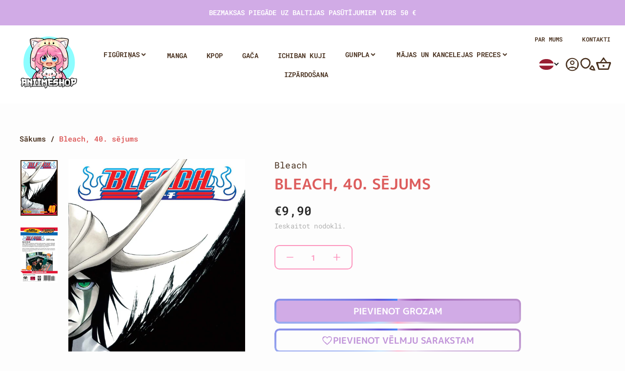

--- FILE ---
content_type: text/html; charset=utf-8
request_url: https://aniimeshop.com/lv/products/bleach-vol-40
body_size: 136733
content:
<!doctype html>
<html class="no-js" lang="lv" dir="ltr">
<head>
  <meta charset="utf-8">
  <meta http-equiv="X-UA-Compatible" content="IE=edge,chrome=1">
  <meta name="viewport" content="width=device-width,initial-scale=1">
  <meta name="theme-color" content="#111111">
  <link rel="canonical" href="https://aniimeshop.com/lv/products/bleach-vol-40">
  <link rel="preconnect" href="https://cdn.shopify.com" crossorigin>
  <link rel="preconnect" href="https://fonts.shopifycdn.com" crossorigin>
  <link rel="dns-prefetch" href="https://productreviews.shopifycdn.com">
  <link rel="dns-prefetch" href="https://ajax.googleapis.com">
  <link rel="dns-prefetch" href="https://maps.googleapis.com">
  <link rel="dns-prefetch" href="https://maps.gstatic.com"><link rel="shortcut icon" href="//aniimeshop.com/cdn/shop/files/aniimeshop_logo_favicon_32x32.png?v=1730322806" type="image/png" /><title>Bleach, 40. sējums
&ndash; Aniime Shop General
</title>
<meta name="description" content="Kamēr Soul Reaper kapteiņi tiek galā ar Aizen spēkiem Karakura pilsētā, Ichigo stājas pretī Ulquiorra Hueco Mundo. Lai stātos pretī spēcīgajam Espada, Ichigo nāksies paļauties uz savām dobuma spējām. Bet vai tumsa viņu pārņems…?"><meta property="og:site_name" content="Aniime Shop General">
  <meta property="og:url" content="https://aniimeshop.com/lv/products/bleach-vol-40">
  <meta property="og:title" content="Bleach, 40. sējums">
  <meta property="og:type" content="product">
  <meta property="og:description" content="Kamēr Soul Reaper kapteiņi tiek galā ar Aizen spēkiem Karakura pilsētā, Ichigo stājas pretī Ulquiorra Hueco Mundo. Lai stātos pretī spēcīgajam Espada, Ichigo nāksies paļauties uz savām dobuma spējām. Bet vai tumsa viņu pārņems…?"><meta property="og:image" content="http://aniimeshop.com/cdn/shop/files/MANG14971.jpg?v=1712741348">
    <meta property="og:image:secure_url" content="https://aniimeshop.com/cdn/shop/files/MANG14971.jpg?v=1712741348">
    <meta property="og:image:width" content="1400">
    <meta property="og:image:height" content="2100"><meta name="twitter:site" content="@">
  <meta name="twitter:card" content="summary_large_image">
  <meta name="twitter:title" content="Bleach, 40. sējums">
  <meta name="twitter:description" content="Kamēr Soul Reaper kapteiņi tiek galā ar Aizen spēkiem Karakura pilsētā, Ichigo stājas pretī Ulquiorra Hueco Mundo. Lai stātos pretī spēcīgajam Espada, Ichigo nāksies paļauties uz savām dobuma spējām. Bet vai tumsa viņu pārņems…?">
<style data-shopify>@font-face {
  font-family: Poppins;
  font-weight: 700;
  font-style: normal;
  font-display: swap;
  src: url("//aniimeshop.com/cdn/fonts/poppins/poppins_n7.56758dcf284489feb014a026f3727f2f20a54626.woff2") format("woff2"),
       url("//aniimeshop.com/cdn/fonts/poppins/poppins_n7.f34f55d9b3d3205d2cd6f64955ff4b36f0cfd8da.woff") format("woff");
}

  @font-face {
  font-family: "Roboto Mono";
  font-weight: 400;
  font-style: normal;
  font-display: swap;
  src: url("//aniimeshop.com/cdn/fonts/roboto_mono/robotomono_n4.9d1649e14a644ef48a2262609c784a79a5c2c87d.woff2") format("woff2"),
       url("//aniimeshop.com/cdn/fonts/roboto_mono/robotomono_n4.1f5c294b54ad5b669e758778fae486a733405684.woff") format("woff");
}


  @font-face {
  font-family: "Roboto Mono";
  font-weight: 600;
  font-style: normal;
  font-display: swap;
  src: url("//aniimeshop.com/cdn/fonts/roboto_mono/robotomono_n6.076a586a5e71154e2913026ef6901733fe31ce6f.woff2") format("woff2"),
       url("//aniimeshop.com/cdn/fonts/roboto_mono/robotomono_n6.c283297430db64a75f01a0b5a4b16897c7574848.woff") format("woff");
}

  @font-face {
  font-family: "Roboto Mono";
  font-weight: 400;
  font-style: italic;
  font-display: swap;
  src: url("//aniimeshop.com/cdn/fonts/roboto_mono/robotomono_i4.a25644e8b45c7298fd88b9667c242570c38bd16b.woff2") format("woff2"),
       url("//aniimeshop.com/cdn/fonts/roboto_mono/robotomono_i4.32d315c9534af1c57f14ef0f7fed2771f356b3d5.woff") format("woff");
}

  @font-face {
  font-family: "Roboto Mono";
  font-weight: 600;
  font-style: italic;
  font-display: swap;
  src: url("//aniimeshop.com/cdn/fonts/roboto_mono/robotomono_i6.4210e3b9e406f704b5fee89b0c1ab487b4808381.woff2") format("woff2"),
       url("//aniimeshop.com/cdn/fonts/roboto_mono/robotomono_i6.464efca1411dd822c6ee0c3411e1d532109fb2b3.woff") format("woff");
}

</style><link href="//aniimeshop.com/cdn/shop/t/28/assets/theme.css?v=121632009097977357651763054427" rel="stylesheet" type="text/css" media="all" />
<style data-shopify>:root {
    --typeHeaderPrimary: Poppins;
    --typeHeaderFallback: sans-serif;
    --typeHeaderSize: 40px;
    --typeHeaderWeight: 700;
    --typeHeaderLineHeight: 1.2;
    --typeHeaderSpacing: 0.0em;

    --typeBasePrimary:"Roboto Mono";
    --typeBaseFallback:monospace;
    --typeBaseSize: 16px;
    --typeBaseWeight: 400;
    --typeBaseLineHeight: 1.6;
    --typeBaseSpacing: 0.0em;

    --iconWeight: 3px;
    --iconLinecaps: miter;
  }

  
.collection-hero__content:before,
  .hero__image-wrapper:before,
  .hero__media:before {
    background-image: linear-gradient(to bottom, rgba(209, 171, 230, 0.0) 0%, rgba(209, 171, 230, 0.0) 40%, rgba(0, 0, 0, 0.62) 100%);
  }

  .skrim__item-content .skrim__overlay:after {
    background-image: linear-gradient(to bottom, rgba(209, 171, 230, 0.0) 30%, rgba(0, 0, 0, 0.62) 100%);
  }

  .placeholder-content {
    background-image: linear-gradient(100deg, #ffffff 40%, #f7f7f7 63%, #ffffff 79%);
  }</style>
   <link href="//aniimeshop.com/cdn/shop/t/28/assets/custom.scss.css?v=120338879154600466401763054427" rel="stylesheet" type="text/css" media="all" />

  <script>
    document.documentElement.className = document.documentElement.className.replace('no-js', 'js');

    window.theme = window.theme || {};
    theme.routes = {
      home: "/lv",
      cart: "/lv/cart.js",
      cartPage: "/lv/cart",
      cartAdd: "/lv/cart/add.js",
      cartChange: "/lv/cart/change.js",
      search: "/lv/search",
      predictiveSearch: "/lv/search/suggest"
    };
    theme.strings = {
      soldOut: "Izpārdots",
      unavailable: "Nav pieejams",
      inStockLabel: "Noliktavā, gatavs nosūtīšanai",
      oneStockLabel: "Zems krājumu līmenis – atlicis [count] vienums",
      otherStockLabel: "Zems krājumu līmenis – atlikuši [count] vienumi",
      willNotShipUntil: "Gatavs nosūtīšanai [date]",
      willBeInStockAfter: "Atkal noliktavā [date]",
      waitingForStock: "Preces ceļā",
      cartSavings: "Jūs ietaupāt [savings]",
      cartEmpty: "Jūsu grozs pašlaik ir tukšs.",
      cartTermsConfirmation: "Lai veiktu pirkumu, jums jāpiekrīt pārdošanas noteikumiem un nosacījumiem",
      searchCollections: "Kolekcijas",
      searchPages: "Lapas",
      searchArticles: "Raksti",
      maxQuantity: "Jums grozā var būt tikai [quantity] [title]."
    };
    theme.settings = {
      cartType: "drawer",
      isCustomerTemplate: false,
      moneyFormat: "€{{amount_with_comma_separator}}",
      predictiveSearch: true,
      predictiveSearchType: null,
      quickView: true,
      themeName: 'Motion',
      themeVersion: "10.4.0"
    };
  </script>

  <script>window.performance && window.performance.mark && window.performance.mark('shopify.content_for_header.start');</script><meta name="google-site-verification" content="gzqnbi1vFrFmzf5T9JY_jDrvFru2eHsSSUylEKaXa-c">
<meta id="shopify-digital-wallet" name="shopify-digital-wallet" content="/82116804911/digital_wallets/dialog">
<meta name="shopify-checkout-api-token" content="fa3d1cc12ad381a728285d96fcf39dd8">
<meta id="in-context-paypal-metadata" data-shop-id="82116804911" data-venmo-supported="false" data-environment="production" data-locale="en_US" data-paypal-v4="true" data-currency="EUR">
<link rel="alternate" hreflang="x-default" href="https://aniimeshop.com/products/bleach-vol-40">
<link rel="alternate" hreflang="lv" href="https://aniimeshop.com/lv/products/bleach-vol-40">
<link rel="alternate" hreflang="et" href="https://aniimeshop.com/et/products/bleach-vol-40">
<link rel="alternate" hreflang="lt" href="https://aniimeshop.com/lt/products/bleach-vol-40">
<link rel="alternate" hreflang="ru" href="https://aniimeshop.com/ru/products/bleach-vol-40">
<link rel="alternate" type="application/json+oembed" href="https://aniimeshop.com/lv/products/bleach-vol-40.oembed">
<script async="async" src="/checkouts/internal/preloads.js?locale=lv-LV"></script>
<script id="shopify-features" type="application/json">{"accessToken":"fa3d1cc12ad381a728285d96fcf39dd8","betas":["rich-media-storefront-analytics"],"domain":"aniimeshop.com","predictiveSearch":true,"shopId":82116804911,"locale":"en"}</script>
<script>var Shopify = Shopify || {};
Shopify.shop = "aniime-shop-general.myshopify.com";
Shopify.locale = "lv";
Shopify.currency = {"active":"EUR","rate":"1.0"};
Shopify.country = "LV";
Shopify.theme = {"name":"Copy of Prod 02.04.25 - product metafield table","id":181785461039,"schema_name":"Motion","schema_version":"10.4.0","theme_store_id":847,"role":"main"};
Shopify.theme.handle = "null";
Shopify.theme.style = {"id":null,"handle":null};
Shopify.cdnHost = "aniimeshop.com/cdn";
Shopify.routes = Shopify.routes || {};
Shopify.routes.root = "/lv/";</script>
<script type="module">!function(o){(o.Shopify=o.Shopify||{}).modules=!0}(window);</script>
<script>!function(o){function n(){var o=[];function n(){o.push(Array.prototype.slice.apply(arguments))}return n.q=o,n}var t=o.Shopify=o.Shopify||{};t.loadFeatures=n(),t.autoloadFeatures=n()}(window);</script>
<script id="shop-js-analytics" type="application/json">{"pageType":"product"}</script>
<script defer="defer" async type="module" src="//aniimeshop.com/cdn/shopifycloud/shop-js/modules/v2/client.init-shop-cart-sync_DtuiiIyl.en.esm.js"></script>
<script defer="defer" async type="module" src="//aniimeshop.com/cdn/shopifycloud/shop-js/modules/v2/chunk.common_CUHEfi5Q.esm.js"></script>
<script type="module">
  await import("//aniimeshop.com/cdn/shopifycloud/shop-js/modules/v2/client.init-shop-cart-sync_DtuiiIyl.en.esm.js");
await import("//aniimeshop.com/cdn/shopifycloud/shop-js/modules/v2/chunk.common_CUHEfi5Q.esm.js");

  window.Shopify.SignInWithShop?.initShopCartSync?.({"fedCMEnabled":true,"windoidEnabled":true});

</script>
<script id="__st">var __st={"a":82116804911,"offset":7200,"reqid":"3cdb4d95-6f5c-49f9-a0d2-584a518eefd4-1767321198","pageurl":"aniimeshop.com\/lv\/products\/bleach-vol-40","u":"5cca8f9623a6","p":"product","rtyp":"product","rid":9855831474479};</script>
<script>window.ShopifyPaypalV4VisibilityTracking = true;</script>
<script id="captcha-bootstrap">!function(){'use strict';const t='contact',e='account',n='new_comment',o=[[t,t],['blogs',n],['comments',n],[t,'customer']],c=[[e,'customer_login'],[e,'guest_login'],[e,'recover_customer_password'],[e,'create_customer']],r=t=>t.map((([t,e])=>`form[action*='/${t}']:not([data-nocaptcha='true']) input[name='form_type'][value='${e}']`)).join(','),a=t=>()=>t?[...document.querySelectorAll(t)].map((t=>t.form)):[];function s(){const t=[...o],e=r(t);return a(e)}const i='password',u='form_key',d=['recaptcha-v3-token','g-recaptcha-response','h-captcha-response',i],f=()=>{try{return window.sessionStorage}catch{return}},m='__shopify_v',_=t=>t.elements[u];function p(t,e,n=!1){try{const o=window.sessionStorage,c=JSON.parse(o.getItem(e)),{data:r}=function(t){const{data:e,action:n}=t;return t[m]||n?{data:e,action:n}:{data:t,action:n}}(c);for(const[e,n]of Object.entries(r))t.elements[e]&&(t.elements[e].value=n);n&&o.removeItem(e)}catch(o){console.error('form repopulation failed',{error:o})}}const l='form_type',E='cptcha';function T(t){t.dataset[E]=!0}const w=window,h=w.document,L='Shopify',v='ce_forms',y='captcha';let A=!1;((t,e)=>{const n=(g='f06e6c50-85a8-45c8-87d0-21a2b65856fe',I='https://cdn.shopify.com/shopifycloud/storefront-forms-hcaptcha/ce_storefront_forms_captcha_hcaptcha.v1.5.2.iife.js',D={infoText:'Protected by hCaptcha',privacyText:'Privacy',termsText:'Terms'},(t,e,n)=>{const o=w[L][v],c=o.bindForm;if(c)return c(t,g,e,D).then(n);var r;o.q.push([[t,g,e,D],n]),r=I,A||(h.body.append(Object.assign(h.createElement('script'),{id:'captcha-provider',async:!0,src:r})),A=!0)});var g,I,D;w[L]=w[L]||{},w[L][v]=w[L][v]||{},w[L][v].q=[],w[L][y]=w[L][y]||{},w[L][y].protect=function(t,e){n(t,void 0,e),T(t)},Object.freeze(w[L][y]),function(t,e,n,w,h,L){const[v,y,A,g]=function(t,e,n){const i=e?o:[],u=t?c:[],d=[...i,...u],f=r(d),m=r(i),_=r(d.filter((([t,e])=>n.includes(e))));return[a(f),a(m),a(_),s()]}(w,h,L),I=t=>{const e=t.target;return e instanceof HTMLFormElement?e:e&&e.form},D=t=>v().includes(t);t.addEventListener('submit',(t=>{const e=I(t);if(!e)return;const n=D(e)&&!e.dataset.hcaptchaBound&&!e.dataset.recaptchaBound,o=_(e),c=g().includes(e)&&(!o||!o.value);(n||c)&&t.preventDefault(),c&&!n&&(function(t){try{if(!f())return;!function(t){const e=f();if(!e)return;const n=_(t);if(!n)return;const o=n.value;o&&e.removeItem(o)}(t);const e=Array.from(Array(32),(()=>Math.random().toString(36)[2])).join('');!function(t,e){_(t)||t.append(Object.assign(document.createElement('input'),{type:'hidden',name:u})),t.elements[u].value=e}(t,e),function(t,e){const n=f();if(!n)return;const o=[...t.querySelectorAll(`input[type='${i}']`)].map((({name:t})=>t)),c=[...d,...o],r={};for(const[a,s]of new FormData(t).entries())c.includes(a)||(r[a]=s);n.setItem(e,JSON.stringify({[m]:1,action:t.action,data:r}))}(t,e)}catch(e){console.error('failed to persist form',e)}}(e),e.submit())}));const S=(t,e)=>{t&&!t.dataset[E]&&(n(t,e.some((e=>e===t))),T(t))};for(const o of['focusin','change'])t.addEventListener(o,(t=>{const e=I(t);D(e)&&S(e,y())}));const B=e.get('form_key'),M=e.get(l),P=B&&M;t.addEventListener('DOMContentLoaded',(()=>{const t=y();if(P)for(const e of t)e.elements[l].value===M&&p(e,B);[...new Set([...A(),...v().filter((t=>'true'===t.dataset.shopifyCaptcha))])].forEach((e=>S(e,t)))}))}(h,new URLSearchParams(w.location.search),n,t,e,['guest_login'])})(!0,!0)}();</script>
<script integrity="sha256-4kQ18oKyAcykRKYeNunJcIwy7WH5gtpwJnB7kiuLZ1E=" data-source-attribution="shopify.loadfeatures" defer="defer" src="//aniimeshop.com/cdn/shopifycloud/storefront/assets/storefront/load_feature-a0a9edcb.js" crossorigin="anonymous"></script>
<script data-source-attribution="shopify.dynamic_checkout.dynamic.init">var Shopify=Shopify||{};Shopify.PaymentButton=Shopify.PaymentButton||{isStorefrontPortableWallets:!0,init:function(){window.Shopify.PaymentButton.init=function(){};var t=document.createElement("script");t.src="https://aniimeshop.com/cdn/shopifycloud/portable-wallets/latest/portable-wallets.en.js",t.type="module",document.head.appendChild(t)}};
</script>
<script data-source-attribution="shopify.dynamic_checkout.buyer_consent">
  function portableWalletsHideBuyerConsent(e){var t=document.getElementById("shopify-buyer-consent"),n=document.getElementById("shopify-subscription-policy-button");t&&n&&(t.classList.add("hidden"),t.setAttribute("aria-hidden","true"),n.removeEventListener("click",e))}function portableWalletsShowBuyerConsent(e){var t=document.getElementById("shopify-buyer-consent"),n=document.getElementById("shopify-subscription-policy-button");t&&n&&(t.classList.remove("hidden"),t.removeAttribute("aria-hidden"),n.addEventListener("click",e))}window.Shopify?.PaymentButton&&(window.Shopify.PaymentButton.hideBuyerConsent=portableWalletsHideBuyerConsent,window.Shopify.PaymentButton.showBuyerConsent=portableWalletsShowBuyerConsent);
</script>
<script data-source-attribution="shopify.dynamic_checkout.cart.bootstrap">document.addEventListener("DOMContentLoaded",(function(){function t(){return document.querySelector("shopify-accelerated-checkout-cart, shopify-accelerated-checkout")}if(t())Shopify.PaymentButton.init();else{new MutationObserver((function(e,n){t()&&(Shopify.PaymentButton.init(),n.disconnect())})).observe(document.body,{childList:!0,subtree:!0})}}));
</script>
<script id='scb4127' type='text/javascript' async='' src='https://aniimeshop.com/cdn/shopifycloud/privacy-banner/storefront-banner.js'></script><link id="shopify-accelerated-checkout-styles" rel="stylesheet" media="screen" href="https://aniimeshop.com/cdn/shopifycloud/portable-wallets/latest/accelerated-checkout-backwards-compat.css" crossorigin="anonymous">
<style id="shopify-accelerated-checkout-cart">
        #shopify-buyer-consent {
  margin-top: 1em;
  display: inline-block;
  width: 100%;
}

#shopify-buyer-consent.hidden {
  display: none;
}

#shopify-subscription-policy-button {
  background: none;
  border: none;
  padding: 0;
  text-decoration: underline;
  font-size: inherit;
  cursor: pointer;
}

#shopify-subscription-policy-button::before {
  box-shadow: none;
}

      </style>

<script>window.performance && window.performance.mark && window.performance.mark('shopify.content_for_header.end');</script>

  <script src="//aniimeshop.com/cdn/shop/t/28/assets/vendor-scripts-v14.js" defer="defer"></script><script src="//aniimeshop.com/cdn/shop/t/28/assets/theme.js?v=131523696835307300931763054397" defer="defer"></script>

  <!-- Google Tag Manager -->
<script>(function(w,d,s,l,i){w[l]=w[l]||[];w[l].push({'gtm.start':
new Date().getTime(),event:'gtm.js'});var f=d.getElementsByTagName(s)[0],
j=d.createElement(s),dl=l!='dataLayer'?'&l='+l:'';j.async=true;j.src=
'https://www.googletagmanager.com/gtm.js?id='+i+dl;f.parentNode.insertBefore(j,f);
})(window,document,'script','dataLayer','GTM-W9ZN7R4G');</script>
<!-- End Google Tag Manager -->

  <!-- Google tag (gtag.js) -->
<script async src="https://www.googletagmanager.com/gtag/js?id=G-5TWGHF18FJ"></script>
<script>
  window.dataLayer = window.dataLayer || [];
  function gtag(){dataLayer.push(arguments);}
  gtag('js', new Date());

  gtag('config', 'G-5TWGHF18FJ');
</script>

  
<!-- BEGIN app block: shopify://apps/t-lab-ai-language-translate/blocks/language_switcher/b5b83690-efd4-434d-8c6a-a5cef4019faf --><!-- BEGIN app snippet: switcher_styling -->

<link href="//cdn.shopify.com/extensions/019b11dd-c268-7052-8146-3903121fd054/content-translation-294/assets/advanced-switcher.css" rel="stylesheet" type="text/css" media="all" />

<style>
  .tl-switcher-container.tl-custom-position {
    border-width: 1px;
    border-style: solid;
    border-color: #000000;
    background-color: #ffffff;
  }

  .tl-custom-position.top-right {
    top: 55px;
    right: 20px;
    bottom: auto;
    left: auto;
  }

  .tl-custom-position.top-left {
    top: 55px;
    right: auto;
    bottom: auto;
    left: 20px;
  }

  .tl-custom-position.bottom-left {
    position: fixed;
    top: auto;
    right: auto;
    bottom: 20px;
    left: 20px;
  }

  .tl-custom-position.bottom-right {
    position: fixed;
    top: auto;
    right: 20px;
    bottom: 20px;
    left: auto;
  }

  .tl-custom-position > div {
    font-size: 14px;
    color: #5c5c5c;
  }

  .tl-custom-position .tl-label {
    color: #5c5c5c;
  }

  .tl-dropdown,
  .tl-overlay,
  .tl-options {
    display: none;
  }

  .tl-dropdown.bottom-right,
  .tl-dropdown.bottom-left {
    bottom: 100%;
    top: auto;
  }

  .tl-dropdown.top-right,
  .tl-dropdown.bottom-right {
    right: 0;
    left: auto;
  }

  .tl-options.bottom-right,
  .tl-options.bottom-left {
    bottom: 100%;
    top: auto;
  }

  .tl-options.top-right,
  .tl-options.bottom-right {
    right: 0;
    left: auto;
  }

  div:not(.tl-inner) > .tl-switcher .tl-select,
  div.tl-selections {
    border-width: 0px;
  }

  

  
  @media only screen and (min-width: 1024px) {
.tl-select .tl-label.tl-name {
display: none;
}
.tl-select::after {
border-width: 0 2px 2px 0 !important;
}
.tl-options {
border-radius: 0 !important;
box-shadow: 0 10px 20px #00000017 !important;
z-index: 5 !important;
}
}
@media only screen and (max-width: 1023px) {
.tl-switcher-container.desktop {
display: none !important;
}
.tl-select, .tl-options.open {
padding: 15px 20px !important;
}
.tl-label.tl-name {
font-size: 24px !important;
}
.tl-options {
box-shadow: unset !important;
}
}
@media only screen and (max-width: 589px) {
.tl-label.tl-name {
font-size: 19px !important;
}
}
.tl-label.tl-name {
font-size: 18px;
}
.tl-switcher-container  {
z-index: 5 !important;
}
.tl-flag {
width: 30px !important;
height: auto;
border-radius: 50% !important;
}
.faux-select, .disclosure-list {
font-size: 14px !important;
}
.multi-selectors {
justify-content: flex-end;
margin: 0 !important;
}
.multi-selectors__item {
margin: 0 !important;
}
  
</style>
<!-- END app snippet -->

<script type="text/template" id="tl-switcher-template">
  <div class="tl-switcher-container hidden ">
    
        <!-- BEGIN app snippet: language_form --><div class="tl-switcher tl-language"><form method="post" action="/lv/localization" id="localization_form" accept-charset="UTF-8" class="shopify-localization-form" enctype="multipart/form-data"><input type="hidden" name="form_type" value="localization" /><input type="hidden" name="utf8" value="✓" /><input type="hidden" name="_method" value="put" /><input type="hidden" name="return_to" value="/lv/products/bleach-vol-40" />
    <div class="tl-select">
      
          <img
            class="tl-flag"
            loading="lazy"
            width="20"
            height="18"
            alt="Language switcher country flag for latviešu"
            src="https://cdn.shopify.com/extensions/019b11dd-c268-7052-8146-3903121fd054/content-translation-294/assets/lv.svg"
          >
            <span class="tl-label tl-name">latviešu</span>
      
    </div>
    <ul class="tl-options " role="list">
      
          <li
            class="tl-option "
            data-value="en"
          >
              <img
                class="tl-flag"
                loading="lazy"
                width="20"
                height="18"
                alt="Language dropdown option country flag for English"
                src="https://cdn.shopify.com/extensions/019b11dd-c268-7052-8146-3903121fd054/content-translation-294/assets/gb.svg"
              >
                <span class="tl-label tl-name" for="English">English</span>
          </li>
          <li
            class="tl-option active"
            data-value="lv"
          >
              <img
                class="tl-flag"
                loading="lazy"
                width="20"
                height="18"
                alt="Language dropdown option country flag for latviešu"
                src="https://cdn.shopify.com/extensions/019b11dd-c268-7052-8146-3903121fd054/content-translation-294/assets/lv.svg"
              >
                <span class="tl-label tl-name" for="latviešu">latviešu</span>
          </li>
          <li
            class="tl-option "
            data-value="et"
          >
              <img
                class="tl-flag"
                loading="lazy"
                width="20"
                height="18"
                alt="Language dropdown option country flag for eesti"
                src="https://cdn.shopify.com/extensions/019b11dd-c268-7052-8146-3903121fd054/content-translation-294/assets/ee.svg"
              >
                <span class="tl-label tl-name" for="eesti">eesti</span>
          </li>
          <li
            class="tl-option "
            data-value="lt"
          >
              <img
                class="tl-flag"
                loading="lazy"
                width="20"
                height="18"
                alt="Language dropdown option country flag for lietuvių"
                src="https://cdn.shopify.com/extensions/019b11dd-c268-7052-8146-3903121fd054/content-translation-294/assets/lt.svg"
              >
                <span class="tl-label tl-name" for="lietuvių">lietuvių</span>
          </li>
          <li
            class="tl-option "
            data-value="ru"
          >
              <img
                class="tl-flag"
                loading="lazy"
                width="20"
                height="18"
                alt="Language dropdown option country flag for русский"
                src="https://cdn.shopify.com/extensions/019b11dd-c268-7052-8146-3903121fd054/content-translation-294/assets/ru.svg"
              >
                <span class="tl-label tl-name" for="русский">русский</span>
          </li>
      
    </ul>
    <input type="hidden" name="country_code" value="LV">
    <input type="hidden" name="language_code" value="lv"></form>
</div>
<!-- END app snippet -->

      
    <!-- BEGIN app snippet: language_form2 --><div class="tl-languages-unwrap" style="display: none;"><form method="post" action="/lv/localization" id="localization_form" accept-charset="UTF-8" class="shopify-localization-form" enctype="multipart/form-data"><input type="hidden" name="form_type" value="localization" /><input type="hidden" name="utf8" value="✓" /><input type="hidden" name="_method" value="put" /><input type="hidden" name="return_to" value="/lv/products/bleach-vol-40" />
    <ul class="tl-options" role="list">
      
          <li
            class="tl-option "
            data-value="en"
          >
                <span class="tl-label tl-name" for="English">English</span>
          </li>
          <li
            class="tl-option active"
            data-value="lv"
          >
                <span class="tl-label tl-name" for="latviešu">latviešu</span>
          </li>
          <li
            class="tl-option "
            data-value="et"
          >
                <span class="tl-label tl-name" for="eesti">eesti</span>
          </li>
          <li
            class="tl-option "
            data-value="lt"
          >
                <span class="tl-label tl-name" for="lietuvių">lietuvių</span>
          </li>
          <li
            class="tl-option "
            data-value="ru"
          >
                <span class="tl-label tl-name" for="русский">русский</span>
          </li>
      
    </ul>
    <input type="hidden" name="country_code" value="LV">
    <input type="hidden" name="language_code" value="lv"></form>
</div>
<!-- END app snippet -->
  </div>
</script>

<!-- BEGIN app snippet: switcher_init_script --><script>
  "use strict";
  (()=>{let s="tlSwitcherReady",l="hidden";function c(i,r,t=0){var e=i.map(function(e){return document.querySelector(e)});if(e.every(function(e){return!!e}))r(e);else{let e=new MutationObserver(function(e,t){var n=i.map(function(e){return document.querySelector(e)});n.every(function(e){return!!e})&&(t.disconnect(),r(n))});e.observe(document.documentElement,{childList:!0,subtree:!0}),0<t&&setTimeout(function(){e.disconnect()},t)}}let a=function(c,a){return function(t){var n=t[0],i=t[1];if(n&&i){var r=n.cloneNode(!0);let e=!1;switch(a){case"before":var o=i.parentElement;o&&(o.insertBefore(r,i),e=!0);break;case"after":o=i.parentElement;o&&(o.insertBefore(r,i.nextSibling),e=!0);break;case"in-element-prepend":o=i.firstChild;i.insertBefore(r,o),e=!0;break;case"in-element":i.appendChild(r),e=!0}e&&(r instanceof HTMLElement&&(r.classList.add(c),r.classList.remove(l)),t=new CustomEvent(s,{detail:{switcherElement:r}}),document.dispatchEvent(t))}}};function r(e){switch(e.switcherPosition){case"header":t=e.switcherPrototypeSelector,i=e.headerRelativePosition,r=e.mobileRefElement,o=e.mobileRelativePosition,(n=e.headerRefElement)&&n.split(",").map(e=>e.trim()).filter(Boolean).forEach(e=>{c([t,e],a("desktop",i),3e3)}),r&&r.split(",").map(e=>e.trim()).filter(Boolean).forEach(e=>{c([t,e],a("mobile",o))});break;case"custom":n=e.switcherPrototypeSelector,(n=document.querySelector(n))&&(n.classList.add("tl-custom-position"),n.classList.remove(l),n=new CustomEvent(s,{detail:{switcherElement:n}}),document.dispatchEvent(n))}var t,n,i,r,o}void 0===window.TranslationLab&&(window.TranslationLab={}),window.TranslationLab.Switcher={configure:function(i){c(["body"],e=>{var t,n=document.getElementById("tl-switcher-template");n&&((t=document.createElement("div")).innerHTML=n.innerHTML,n=t.querySelector(".tl-switcher-container"))&&(t=n.cloneNode(!0),e[0])&&e[0].appendChild(t),r(i)})}}})();
</script><!-- END app snippet -->

<script>
  (function () {

    var enabledShopCurrenciesJson = '[{"name":"Euro","iso_code":"EUR","symbol":"€"}]';
    var availableCountriesJson = '[{"name":"Albānija","iso_code":"AL","currency_code":"EUR"},{"name":"Amerikas Savienotās Valstis","iso_code":"US","currency_code":"EUR"},{"name":"Andora","iso_code":"AD","currency_code":"EUR"},{"name":"Apvienotā Karaliste","iso_code":"GB","currency_code":"EUR"},{"name":"Armēnija","iso_code":"AM","currency_code":"EUR"},{"name":"Austrija","iso_code":"AT","currency_code":"EUR"},{"name":"Beļģija","iso_code":"BE","currency_code":"EUR"},{"name":"Bosnija un Hercegovina","iso_code":"BA","currency_code":"EUR"},{"name":"Bulgārija","iso_code":"BG","currency_code":"EUR"},{"name":"Čehija","iso_code":"CZ","currency_code":"EUR"},{"name":"Dānija","iso_code":"DK","currency_code":"EUR"},{"name":"Francija","iso_code":"FR","currency_code":"EUR"},{"name":"Grieķija","iso_code":"GR","currency_code":"EUR"},{"name":"Gruzija","iso_code":"GE","currency_code":"EUR"},{"name":"Horvātija","iso_code":"HR","currency_code":"EUR"},{"name":"Igaunija","iso_code":"EE","currency_code":"EUR"},{"name":"Īrija","iso_code":"IE","currency_code":"EUR"},{"name":"Itālija","iso_code":"IT","currency_code":"EUR"},{"name":"Kanāda","iso_code":"CA","currency_code":"EUR"},{"name":"Kipra","iso_code":"CY","currency_code":"EUR"},{"name":"Latvija","iso_code":"LV","currency_code":"EUR"},{"name":"Lietuva","iso_code":"LT","currency_code":"EUR"},{"name":"Nīderlande","iso_code":"NL","currency_code":"EUR"},{"name":"Norvēģija","iso_code":"NO","currency_code":"EUR"},{"name":"Olandes salas","iso_code":"AX","currency_code":"EUR"},{"name":"Polija","iso_code":"PL","currency_code":"EUR"},{"name":"Portugāle","iso_code":"PT","currency_code":"EUR"},{"name":"Rumānija","iso_code":"RO","currency_code":"EUR"},{"name":"Serbija","iso_code":"RS","currency_code":"EUR"},{"name":"Slovākija","iso_code":"SK","currency_code":"EUR"},{"name":"Slovēnija","iso_code":"SI","currency_code":"EUR"},{"name":"Somija","iso_code":"FI","currency_code":"EUR"},{"name":"Spānija","iso_code":"ES","currency_code":"EUR"},{"name":"Svalbāra un Jana Majena sala","iso_code":"SJ","currency_code":"EUR"},{"name":"Šveice","iso_code":"CH","currency_code":"EUR"},{"name":"Ukraina","iso_code":"UA","currency_code":"EUR"},{"name":"Ungārija","iso_code":"HU","currency_code":"EUR"},{"name":"Vācija","iso_code":"DE","currency_code":"EUR"},{"name":"Zviedrija","iso_code":"SE","currency_code":"EUR"}]';

    if (typeof window.TranslationLab === 'undefined') {
      window.TranslationLab = {};
    }

    window.TranslationLab.CurrencySettings = {
      themeMoneyFormat: "€{{amount_with_comma_separator}}",
      themeMoneyWithCurrencyFormat: "€{{amount_with_comma_separator}} EUR",
      format: 'money_with_currency_format',
      isRtl: false
    };

    window.TranslationLab.switcherSettings = {
      switcherMode: 'language',
      labelType: 'language-name',
      showFlags: true,
      useSwitcherIcon: false,
      imgFileTemplate: 'https://cdn.shopify.com/extensions/019b11dd-c268-7052-8146-3903121fd054/content-translation-294/assets/[country-code].svg',

      isModal: false,

      currencyFormatClass: 'span.money, span.tlab-currency-format, .price-item, .price, .price-sale, .price-compare, .product__price, .product__price--sale, .product__price--old, .jsPrice',
      shopCurrencyCode: "EUR" || "EUR",

      langCurrencies: null,

      currentLocale: 'lv',
      languageList: JSON.parse("[{\r\n\"name\": \"angļu\",\r\n\"endonym_name\": \"English\",\r\n\"iso_code\": \"en\",\r\n\"display_code\": \"en\",\r\n\"primary\": true,\"flag\": \"https:\/\/cdn.shopify.com\/extensions\/019b11dd-c268-7052-8146-3903121fd054\/content-translation-294\/assets\/gb.svg\",\r\n\"region\": null,\r\n\"regions\": null,\r\n\"root_url\": \"\\\/\"\r\n},{\r\n\"name\": \"latviešu\",\r\n\"endonym_name\": \"latviešu\",\r\n\"iso_code\": \"lv\",\r\n\"display_code\": \"lv\",\r\n\"primary\": false,\"flag\": \"https:\/\/cdn.shopify.com\/extensions\/019b11dd-c268-7052-8146-3903121fd054\/content-translation-294\/assets\/lv.svg\",\r\n\"region\": null,\r\n\"regions\": null,\r\n\"root_url\": \"\\\/lv\"\r\n},{\r\n\"name\": \"igauņu\",\r\n\"endonym_name\": \"eesti\",\r\n\"iso_code\": \"et\",\r\n\"display_code\": \"et\",\r\n\"primary\": false,\"flag\": \"https:\/\/cdn.shopify.com\/extensions\/019b11dd-c268-7052-8146-3903121fd054\/content-translation-294\/assets\/ee.svg\",\r\n\"region\": null,\r\n\"regions\": null,\r\n\"root_url\": \"\\\/et\"\r\n},{\r\n\"name\": \"lietuviešu\",\r\n\"endonym_name\": \"lietuvių\",\r\n\"iso_code\": \"lt\",\r\n\"display_code\": \"lt\",\r\n\"primary\": false,\"flag\": \"https:\/\/cdn.shopify.com\/extensions\/019b11dd-c268-7052-8146-3903121fd054\/content-translation-294\/assets\/lt.svg\",\r\n\"region\": null,\r\n\"regions\": null,\r\n\"root_url\": \"\\\/lt\"\r\n},{\r\n\"name\": \"krievu\",\r\n\"endonym_name\": \"русский\",\r\n\"iso_code\": \"ru\",\r\n\"display_code\": \"ru\",\r\n\"primary\": false,\"flag\": \"https:\/\/cdn.shopify.com\/extensions\/019b11dd-c268-7052-8146-3903121fd054\/content-translation-294\/assets\/ru.svg\",\r\n\"region\": null,\r\n\"regions\": null,\r\n\"root_url\": \"\\\/ru\"\r\n}]"),

      currentCountry: 'LV',
      availableCountries: JSON.parse(availableCountriesJson),

      enabledShopCurrencies: JSON.parse(enabledShopCurrenciesJson),

      addNoRedirect: false,
      addLanguageCode: false,
    };

    function getShopifyThemeName() {
      if (window.Shopify && window.Shopify.theme && window.Shopify.theme.name) {
        return window.Shopify.theme.name.toLowerCase();
      }
      return null;
    }

    function find(collection, predicate) {
      for (var i = 0; i < collection.length; i++) {
        if (predicate(collection[i])) {
          return collection[i];
        }
      }
      return null;
    }

    function getCurrenciesForLanguage(languageCode, languageCurrencies, defaultCurrencyCode) {
      if (!languageCode || !languageCurrencies) {
        return {
          languageCode: '',
          currencies: [{ code: defaultCurrencyCode }]
        };
      }
      const langCodePart = languageCode.split('-')[0];
      const langCurrencyMapping = find(languageCurrencies, function(x) { return x.languageCode === languageCode || x.languageCode === langCodePart; });
      const defaultCurrenciesForLanguage = {
        languageCode: languageCode,
        currencies: [{ code: defaultCurrencyCode }]
      };
      return langCurrencyMapping ?? defaultCurrenciesForLanguage;
    }

    function findCurrencyForLanguage(langCurrencies, languageCode, currencyCode, defaultCurrencyCode) {
      if (!languageCode) return null
      const langCurrencyMapping = getCurrenciesForLanguage(languageCode, langCurrencies, defaultCurrencyCode);
      if (!currencyCode)  return langCurrencyMapping.currencies[0];
      const currency = find(langCurrencyMapping.currencies, function(currency) { return currency.code === currencyCode; });
      if (!currency) return langCurrencyMapping.currencies[0];
      return currency;
    }

    function getCurrentCurrencyCode(languageCurrencies, language, shopCurrencyCode) {
      const queryParamCurrencyCode = getQueryParam('currency');
      if (queryParamCurrencyCode) {
        window.TranslationLab.currencyCookie.write(queryParamCurrencyCode.toUpperCase());
        deleteQueryParam('currency');
      }

      const savedCurrencyCode = window.TranslationLab.currencyCookie.read() ?? null;
      const currencyForCurrentLanguage = findCurrencyForLanguage(languageCurrencies, language.iso_code, savedCurrencyCode, shopCurrencyCode);
      return currencyForCurrentLanguage ? currencyForCurrentLanguage.code : shopCurrencyCode;
    }

    function getQueryParam(param) {
      const queryString = window.location.search;
      const urlParams = new URLSearchParams(queryString);
      const paramValue = urlParams.get(param);
      return paramValue;
    }

    function deleteQueryParam(param) {
      const url = new URL(window.location.href);
      url.searchParams.delete(param);
      window.history.replaceState({}, '', url.toString());
    }

    window.TranslationLab.currencyCookie = {
        name: 'translation-lab-currency',
        write: function (currency) {
            window.localStorage.setItem(this.name, currency);
        },
        read: function () {
            return window.localStorage.getItem(this.name);
        },
        destroy: function () {
            window.localStorage.removeItem(this.name);
        }
    }

    window.TranslationLab.currencyService = {
      getCurrenciesForLanguage: getCurrenciesForLanguage,
      findCurrencyForLanguage: findCurrencyForLanguage,
      getCurrentCurrencyCode: getCurrentCurrencyCode
    }

    var switcherOptions = {
      shopifyThemeName: getShopifyThemeName(),
      switcherPrototypeSelector: '.tl-switcher-container.hidden',
      switcherPosition: 'header',
      headerRefElement: '.header-item--icons',
      headerRelativePosition: 'in-element-prepend',
      mobileRefElement: '.mobile-nav',
      mobileRelativePosition: 'in-element',
    };

    window.TranslationLab.Switcher.configure(switcherOptions);

  })();
</script>



<script defer="defer" src="https://cdn.shopify.com/extensions/019b11dd-c268-7052-8146-3903121fd054/content-translation-294/assets/advanced-switcher.js" type="text/javascript"></script>


<!-- END app block --><!-- BEGIN app block: shopify://apps/t-lab-ai-language-translate/blocks/custom_translations/b5b83690-efd4-434d-8c6a-a5cef4019faf --><!-- BEGIN app snippet: custom_translation_scripts --><script>
(()=>{var o=/\([0-9]+?\)$/,M=/\r?\n|\r|\t|\xa0|\u200B|\u200E|&nbsp;| /g,v=/<\/?[a-z][\s\S]*>/i,r=/^(https?:\/\/|\/\/)[^\s/$.?#].[^\s]*$/i,k=/\{\{\s*([a-zA-Z_]\w*)\s*\}\}/g,p=/\{\{\s*([a-zA-Z_]\w*)\s*\}\}/,t=/^(https:)?\/\/cdn\.shopify\.com\/(.+)\.(png|jpe?g|gif|webp|svgz?|bmp|tiff?|ico|avif)/i,e=/^(https:)?\/\/cdn\.shopify\.com/i,a=/\b(?:https?|ftp)?:?\/\/?[^\s\/]+\/[^\s]+\.(?:png|jpe?g|gif|webp|svgz?|bmp|tiff?|ico|avif)\b/i,I=/url\(['"]?(.*?)['"]?\)/,m="__label:",i=document.createElement("textarea"),u={t:["src","data-src","data-source","data-href","data-zoom","data-master","data-bg","base-src"],i:["srcset","data-srcset"],o:["href","data-href"],u:["href","data-href","data-src","data-zoom"]},g=new Set(["img","picture","button","p","a","input"]),h=16.67,s=function(n){return n.nodeType===Node.ELEMENT_NODE},c=function(n){return n.nodeType===Node.TEXT_NODE};function w(n){return t.test(n.trim())||a.test(n.trim())}function b(n){return(n=>(n=n.trim(),r.test(n)))(n)||e.test(n.trim())}var l=function(n){return!n||0===n.trim().length};function j(n){return i.innerHTML=n,i.value}function T(n){return A(j(n))}function A(n){return n.trim().replace(o,"").replace(M,"").trim()}var _=1e3;function D(n){n=n.trim().replace(M,"").replace(/&amp;/g,"&").replace(/&gt;/g,">").replace(/&lt;/g,"<").trim();return n.length>_?N(n):n}function E(n){return n.trim().toLowerCase().replace(/^https:/i,"")}function N(n){for(var r=5381,t=0;t<n.length;t++)r=(r<<5)+r^n.charCodeAt(t);return(r>>>0).toString(36)}function f(n){for(var r=document.createElement("template"),t=(r.innerHTML=n,["SCRIPT","IFRAME","OBJECT","EMBED","LINK","META"]),e=/^(on\w+|srcdoc|style)$/i,a=document.createTreeWalker(r.content,NodeFilter.SHOW_ELEMENT),i=a.nextNode();i;i=a.nextNode()){var o=i;if(t.includes(o.nodeName))o.remove();else for(var u=o.attributes.length-1;0<=u;--u)e.test(o.attributes[u].name)&&o.removeAttribute(o.attributes[u].name)}return r.innerHTML}function d(n,r,t){void 0===t&&(t=20);for(var e=n,a=0;e&&e.parentElement&&a<t;){for(var i=e.parentElement,o=0,u=r;o<u.length;o++)for(var s=u[o],c=0,l=s.l;c<l.length;c++){var f=l[c];switch(f.type){case"class":for(var d=0,v=i.classList;d<v.length;d++){var p=v[d];if(f.value.test(p))return s.label}break;case"id":if(i.id&&f.value.test(i.id))return s.label;break;case"attribute":if(i.hasAttribute(f.name)){if(!f.value)return s.label;var m=i.getAttribute(f.name);if(m&&f.value.test(m))return s.label}}}e=i,a++}return"unknown"}function y(n,r){var t,e,a;"function"==typeof window.fetch&&"AbortController"in window?(t=new AbortController,e=setTimeout(function(){return t.abort()},3e3),fetch(n,{credentials:"same-origin",signal:t.signal}).then(function(n){return clearTimeout(e),n.ok?n.json():Promise.reject(n)}).then(r).catch(console.error)):((a=new XMLHttpRequest).onreadystatechange=function(){4===a.readyState&&200===a.status&&r(JSON.parse(a.responseText))},a.open("GET",n,!0),a.timeout=3e3,a.send())}function O(){var l=/([^\s]+)\.(png|jpe?g|gif|webp|svgz?|bmp|tiff?|ico|avif)$/i,f=/_(\{width\}x*|\{width\}x\{height\}|\d{3,4}x\d{3,4}|\d{3,4}x|x\d{3,4}|pinco|icon|thumb|small|compact|medium|large|grande|original|master)(_crop_\w+)*(@[2-3]x)*(.progressive)*$/i,d=/^(https?|ftp|file):\/\//i;function t(n){var r,t="".concat(n.path).concat(n.v).concat(null!=(t=n.size)?t:"",".").concat(n.p);return n.m&&(t="".concat(n.path).concat(n.m,"/").concat(n.v).concat(null!=(r=n.size)?r:"",".").concat(n.p)),n.host&&(t="".concat(null!=(r=n.protocol)?r:"","//").concat(n.host).concat(t)),n.g&&(t+=n.g),t}return{h:function(n){var r=!0,t=(d.test(n)||n.startsWith("//")||(r=!1,n="https://example.com"+n),r);n.startsWith("//")&&(t=!1,n="https:"+n);try{new URL(n)}catch(n){return null}var e,a,i,o,u,s,n=new URL(n),c=n.pathname.split("/").filter(function(n){return n});return c.length<1||(a=c.pop(),e=null!=(e=c.pop())?e:null,null===(a=a.match(l)))?null:(s=a[1],a=a[2],i=s.match(f),o=s,(u=null)!==i&&(o=s.substring(0,i.index),u=i[0]),s=0<c.length?"/"+c.join("/")+"/":"/",{protocol:t?n.protocol:null,host:r?n.host:null,path:s,g:n.search,m:e,v:o,size:u,p:a,version:n.searchParams.get("v"),width:n.searchParams.get("width")})},T:t,S:function(n){return(n.m?"/".concat(n.m,"/"):"/").concat(n.v,".").concat(n.p)},M:function(n){return(n.m?"/".concat(n.m,"/"):"/").concat(n.v,".").concat(n.p,"?v=").concat(n.version||"0")},k:function(n,r){return t({protocol:r.protocol,host:r.host,path:r.path,g:r.g,m:r.m,v:r.v,size:n.size,p:r.p,version:r.version,width:r.width})}}}var x,S,C={},H={};function q(p,n){var m=new Map,g=new Map,i=new Map,t=new Map,e=new Map,a=new Map,o=new Map,u=function(n){return n.toLowerCase().replace(/[\s\W_]+/g,"")},s=new Set(n.A.map(u)),c=0,l=!1,f=!1,d=O();function v(n,r,t){s.has(u(n))||n&&r&&(t.set(n,r),l=!0)}function r(n,r){if(n&&n.trim()&&0!==m.size){var t=A(n),e=H[t];if(e&&(p.log("dictionary",'Overlapping text: "'.concat(n,'" related to html: "').concat(e,'"')),r)&&(n=>{if(n)for(var r=h(n.outerHTML),t=r._,e=(r.I||(t=0),n.parentElement),a=0;e&&a<5;){var i=h(e.outerHTML),o=i.I,i=i._;if(o){if(p.log("dictionary","Ancestor depth ".concat(a,": overlap score=").concat(i.toFixed(3),", base=").concat(t.toFixed(3))),t<i)return 1;if(i<t&&0<t)return}e=e.parentElement,a++}})(r))p.log("dictionary",'Skipping text translation for "'.concat(n,'" because an ancestor HTML translation exists'));else{e=m.get(t);if(e)return e;var a=n;if(a&&a.trim()&&0!==g.size){for(var i,o,u,s=g.entries(),c=s.next();!c.done;){var l=c.value[0],f=c.value[1],d=a.trim().match(l);if(d&&1<d.length){i=l,o=f,u=d;break}c=s.next()}if(i&&o&&u){var v=u.slice(1),r=o.match(k);if(r&&r.length===v.length)return r.reduce(function(n,r,t){return n.replace(r,v[t])},o)}}}}return null}function h(n){var t,e,a;return!n||!n.trim()||0===i.size?{I:null,_:0}:(t=D(n),a=0,(e=null)!=(n=i.get(t))?{I:n,_:1}:(i.forEach(function(n,r){-1!==r.indexOf(t)&&(r=t.length/r.length,a<r)&&(a=r,e=n)}),{I:e,_:a}))}function w(n){return n&&n.trim()&&0!==i.size&&(n=D(n),null!=(n=i.get(n)))?n:null}function b(n){if(n&&n.trim()&&0!==t.size){var r=E(n),r=t.get(r);if(r)return r;r=d.h(n);if(r){n=d.M(r).toLowerCase(),n=t.get(n);if(n)return n;n=d.S(r).toLowerCase(),r=t.get(n);if(r)return r}}return null}function T(n){return!n||!n.trim()||0===e.size||void 0===(n=e.get(A(n)))?null:n}function y(n){return!n||!n.trim()||0===a.size||void 0===(n=a.get(E(n)))?null:n}function x(n){var r;return!n||!n.trim()||0===o.size?null:null!=(r=o.get(A(n)))?r:(r=D(n),void 0!==(n=o.get(r))?n:null)}function S(){var n={j:m,D:g,N:i,O:t,C:e,H:a,q:o,L:l,R:c,F:C};return JSON.stringify(n,function(n,r){return r instanceof Map?Object.fromEntries(r.entries()):r})}return{J:function(n,r){v(n,r,m)},U:function(n,r){n&&r&&(n=new RegExp("^".concat(n,"$"),"s"),g.set(n,r),l=!0)},$:function(n,r){var t;n!==r&&(v((t=j(t=n).trim().replace(M,"").trim()).length>_?N(t):t,r,i),c=Math.max(c,n.length))},P:function(n,r){v(n,r,t),(n=d.h(n))&&(v(d.M(n).toLowerCase(),r,t),v(d.S(n).toLowerCase(),r,t))},G:function(n,r){v(n.replace("[img-alt]","").replace(M,"").trim(),r,e)},B:function(n,r){v(n,r,a)},W:function(n,r){f=!0,v(n,r,o)},V:function(){return p.log("dictionary","Translation dictionaries: ",S),i.forEach(function(n,t){m.forEach(function(n,r){t!==r&&-1!==t.indexOf(r)&&(C[r]=A(n),H[r]=t)})}),p.log("dictionary","appliedTextTranslations: ",JSON.stringify(C)),p.log("dictionary","overlappingTexts: ",JSON.stringify(H)),{L:l,Z:f,K:r,X:w,Y:b,nn:T,rn:y,tn:x}}}}function z(n,r,t){function f(n,r){r=n.split(r);return 2===r.length?r[1].trim()?r:[r[0]]:[n]}var d=q(t,r);return n.forEach(function(n){if(n){var c,l=n.name,n=n.value;if(l&&n){if("string"==typeof n)try{c=JSON.parse(n)}catch(n){return void t.log("dictionary","Invalid metafield JSON for "+l,function(){return String(n)})}else c=n;c&&Object.keys(c).forEach(function(e){if(e){var n,r,t,a=c[e];if(a)if(e!==a)if(l.includes("judge"))t=T(e),d.W(t,a);else if(e.startsWith("[img-alt]"))d.G(e,a);else if(e.startsWith("[img-src]"))n=E(e.replace("[img-src]","")),d.P(n,a);else if(v.test(e))d.$(e,a);else if(w(e))n=E(e),d.P(n,a);else if(b(e))t=E(e),d.B(t,a);else if("/"===(n=(n=e).trim())[0]&&"/"!==n[1]&&(t=E(e),d.B(t,a),t=T(e),d.J(t,a)),p.test(e))(s=(t=e).match(k))&&0<s.length&&(r=t.replace(/[-\/\\^$*+?.()|[\]]/g,"\\$&"),s.forEach(function(n){r=r.replace(n,"(.*)")}),d.U(r,a));else if(e.startsWith(m))t=a.replace(m,""),s=e.replace(m,""),d.J(T(s),t);else{if("product_tags"===l)for(var i=0,o=["_",":"];i<o.length;i++){var u=(n=>{if(e.includes(n)){var r=f(e,n),t=f(a,n);if(r.length===t.length)return r.forEach(function(n,r){n!==t[r]&&(d.J(T(n),t[r]),d.J(T("".concat(n,":")),"".concat(t[r],":")))}),{value:void 0}}})(o[i]);if("object"==typeof u)return u.value}var s=T(e);s!==a&&d.J(s,a)}}})}}}),d.V()}function L(y,x){var e=[{label:"judge-me",l:[{type:"class",value:/jdgm/i},{type:"id",value:/judge-me/i},{type:"attribute",name:"data-widget-name",value:/review_widget/i}]}],a=O();function S(t,n,e){n.forEach(function(n){var r=t.getAttribute(n);r&&(r=n.includes("href")?e.rn(r):e.K(r))&&t.setAttribute(n,r)})}function M(n,r,t){var e,a=n.getAttribute(r);a&&((e=i(a=E(a.split("&")[0]),t))?n.setAttribute(r,e):(e=t.rn(a))&&n.setAttribute(r,e))}function k(n,r,t){var e=n.getAttribute(r);e&&(e=((n,r)=>{var t=(n=n.split(",").filter(function(n){return null!=n&&""!==n.trim()}).map(function(n){var n=n.trim().split(/\s+/),r=n[0].split("?"),t=r[0],r=r[1],r=r?r.split("&"):[],e=((n,r)=>{for(var t=0;t<n.length;t++)if(r(n[t]))return n[t];return null})(r,function(n){return n.startsWith("v=")}),r=r.filter(function(n){return!n.startsWith("v=")}),n=n[1];return{url:t,version:e,en:r.join("&"),size:n}}))[0].url;if(t=i(t=n[0].version?"".concat(t,"?").concat(n[0].version):t,r)){var e=a.h(t);if(e)return n.map(function(n){var r=n.url,t=a.h(r);return t&&(r=a.k(t,e)),n.en&&(t=r.includes("?")?"&":"?",r="".concat(r).concat(t).concat(n.en)),r=n.size?"".concat(r," ").concat(n.size):r}).join(",")}})(e,t))&&n.setAttribute(r,e)}function i(n,r){var t=a.h(n);return null===t?null:(n=r.Y(n))?null===(n=a.h(n))?null:a.k(t,n):(n=a.S(t),null===(r=r.Y(n))||null===(n=a.h(r))?null:a.k(t,n))}function A(n,r,t){var e,a,i,o;t.an&&(e=n,a=t.on,u.o.forEach(function(n){var r=e.getAttribute(n);if(!r)return!1;!r.startsWith("/")||r.startsWith("//")||r.startsWith(a)||(r="".concat(a).concat(r),e.setAttribute(n,r))})),i=n,t=u.u.slice(),o=r,t.forEach(function(n){var r,t=i.getAttribute(n);t&&(w(t)?(r=o.Y(t))&&i.setAttribute(n,r):(r=o.rn(t))&&i.setAttribute(n,r))})}function _(r,t){var n,e,a,i,o;u.t.forEach(function(n){return M(r,n,t)}),u.i.forEach(function(n){return k(r,n,t)}),e="alt",a=t,(o=(n=r).getAttribute(e))&&((i=a.nn(o))?n.setAttribute(e,i):(i=a.K(o))&&n.setAttribute(e,i))}return{un:function(n){return!(!n||!s(n)||x.sn.includes((n=n).tagName.toLowerCase())||n.classList.contains("tl-switcher-container")||(n=n.parentNode)&&["SCRIPT","STYLE"].includes(n.nodeName.toUpperCase()))},cn:function(n){if(c(n)&&null!=(r=n.textContent)&&r.trim()){if(y.Z)if("judge-me"===d(n,e,5)){var r=y.tn(n.textContent);if(r)return void(n.textContent=j(r))}var t,r=y.K(n.textContent,n.parentElement||void 0);r&&(t=n.textContent.trim().replace(o,"").trim(),n.textContent=j(n.textContent.replace(t,r)))}},ln:function(n){if(!!l(n.textContent)||!n.innerHTML)return!1;if(y.Z&&"judge-me"===d(n,e,5)){var r=y.tn(n.innerHTML);if(r)return n.innerHTML=f(r),!0}r=y.X(n.innerHTML);return!!r&&(n.innerHTML=f(r),!0)},fn:function(n){var r,t,e,a,i,o,u,s,c,l;switch(S(n,["data-label","title"],y),n.tagName.toLowerCase()){case"a":A(n,y,x);break;case"input":c=u=y,(l=(s=o=n).getAttribute("type"))&&("submit"===l||"button"===l)&&(l=s.getAttribute("value"),c=c.K(l))&&s.setAttribute("value",c),S(o,["placeholder"],u);break;case"textarea":S(n,["placeholder"],y);break;case"img":_(n,y);break;case"picture":for(var f=y,d=n.childNodes,v=0;v<d.length;v++){var p=d[v];if(p.tagName)switch(p.tagName.toLowerCase()){case"source":k(p,"data-srcset",f),k(p,"srcset",f);break;case"img":_(p,f)}}break;case"div":s=l=y,(u=o=c=n)&&(o=o.style.backgroundImage||o.getAttribute("data-bg")||"")&&"none"!==o&&(o=o.match(I))&&o[1]&&(o=o[1],s=s.Y(o))&&(u.style.backgroundImage='url("'.concat(s,'")')),a=c,i=l,["src","data-src","data-bg"].forEach(function(n){return M(a,n,i)}),["data-bgset"].forEach(function(n){return k(a,n,i)}),["data-href"].forEach(function(n){return S(a,[n],i)});break;case"button":t=y,(e=(r=n).getAttribute("value"))&&(t=t.K(e))&&r.setAttribute("value",t);break;case"iframe":e=y,(t=(r=n).getAttribute("src"))&&(e=e.rn(t))&&r.setAttribute("src",e);break;case"video":for(var m=n,g=y,h=["src"],w=0;w<h.length;w++){var b=h[w],T=m.getAttribute(b);T&&(T=g.rn(T))&&m.setAttribute(b,T)}}},getImageTranslation:function(n){return i(n,y)}}}function R(s,c,l){t=c.dn,e=new WeakMap;var t,e,a={add:function(n){var r=Date.now()+t;e.set(n,r)},has:function(n){var r=null!=(r=e.get(n))?r:0;return!(Date.now()>=r&&(e.delete(n),1))}},i=[],o=[],f=[],d=[],u=2*h,v=3*h;function p(n){var r,t,e;n&&(n.nodeType===Node.TEXT_NODE&&s.un(n.parentElement)?s.cn(n):s.un(n)&&(n=n,s.fn(n),r=g.has(n.tagName.toLowerCase())||(r=(r=n).getBoundingClientRect(),t=window.innerHeight||document.documentElement.clientHeight,e=window.innerWidth||document.documentElement.clientWidth,t=r.top<=t&&0<=r.top+r.height,e=r.left<=e&&0<=r.left+r.width,t&&e),a.has(n)||(r?i:o).push(n)))}function m(n){if(l.log("messageHandler","Processing element:",n),s.un(n)){var r=s.ln(n);if(a.add(n),!r){var t=n.childNodes;l.log("messageHandler","Child nodes:",t);for(var e=0;e<t.length;e++)p(t[e])}}}requestAnimationFrame(function n(){for(var r=performance.now();0<i.length;){var t=i.shift();if(t&&!a.has(t)&&m(t),performance.now()-r>=v)break}requestAnimationFrame(n)}),requestAnimationFrame(function n(){for(var r=performance.now();0<o.length;){var t=o.shift();if(t&&!a.has(t)&&m(t),performance.now()-r>=u)break}requestAnimationFrame(n)}),c.vn&&requestAnimationFrame(function n(){for(var r=performance.now();0<f.length;){var t=f.shift();if(t&&s.fn(t),performance.now()-r>=u)break}requestAnimationFrame(n)}),c.pn&&requestAnimationFrame(function n(){for(var r=performance.now();0<d.length;){var t=d.shift();if(t&&s.cn(t),performance.now()-r>=u)break}requestAnimationFrame(n)});var n={subtree:!0,childList:!0,attributes:c.vn,characterData:c.pn};new MutationObserver(function(n){l.log("observer","Observer:",n);for(var r=0;r<n.length;r++){var t=n[r];switch(t.type){case"childList":for(var e=t.addedNodes,a=0;a<e.length;a++)p(e[a]);var i=t.target.childNodes;if(i.length<=10)for(var o=0;o<i.length;o++)p(i[o]);break;case"attributes":var u=t.target;s.un(u)&&u&&f.push(u);break;case"characterData":c.pn&&(u=t.target)&&u.nodeType===Node.TEXT_NODE&&d.push(u)}}}).observe(document.documentElement,n)}void 0===window.TranslationLab&&(window.TranslationLab={}),window.TranslationLab.CustomTranslations=(x=(()=>{var a;try{a=window.localStorage.getItem("tlab_debug_mode")||null}catch(n){a=null}return{log:function(n,r){for(var t=[],e=2;e<arguments.length;e++)t[e-2]=arguments[e];!a||"observer"===n&&"all"===a||("all"===a||a===n||"custom"===n&&"custom"===a)&&(n=t.map(function(n){if("function"==typeof n)try{return n()}catch(n){return"Error generating parameter: ".concat(n.message)}return n}),console.log.apply(console,[r].concat(n)))}}})(),S=null,{init:function(n,r){n&&!n.isPrimaryLocale&&n.translationsMetadata&&n.translationsMetadata.length&&(0<(r=((n,r,t,e)=>{function a(n,r){for(var t=[],e=2;e<arguments.length;e++)t[e-2]=arguments[e];for(var a=0,i=t;a<i.length;a++){var o=i[a];if(o&&void 0!==o[n])return o[n]}return r}var i=window.localStorage.getItem("tlab_feature_options"),o=null;if(i)try{o=JSON.parse(i)}catch(n){e.log("dictionary","Invalid tlab_feature_options JSON",String(n))}var t=a("useMessageHandler",!0,o,i=t),u=a("messageHandlerCooldown",2e3,o,i),s=a("localizeUrls",!1,o,i),c=a("processShadowRoot",!1,o,i),l=a("attributesMutations",!1,o,i),f=a("processCharacterData",!1,o,i),d=a("excludedTemplates",[],o,i),o=a("phraseIgnoreList",[],o,i);return e.log("dictionary","useMessageHandler:",t),e.log("dictionary","messageHandlerCooldown:",u),e.log("dictionary","localizeUrls:",s),e.log("dictionary","processShadowRoot:",c),e.log("dictionary","attributesMutations:",l),e.log("dictionary","processCharacterData:",f),e.log("dictionary","excludedTemplates:",d),e.log("dictionary","phraseIgnoreList:",o),{sn:["html","head","meta","script","noscript","style","link","canvas","svg","g","path","ellipse","br","hr"],locale:n,on:r,gn:t,dn:u,an:s,hn:c,vn:l,pn:f,mn:d,A:o}})(n.locale,n.on,r,x)).mn.length&&r.mn.includes(n.template)||(n=z(n.translationsMetadata,r,x),S=L(n,r),n.L&&(r.gn&&R(S,r,x),window.addEventListener("DOMContentLoaded",function(){function e(n){n=/\/products\/(.+?)(\?.+)?$/.exec(n);return n?n[1]:null}var n,r,t,a;(a=document.querySelector(".cbb-frequently-bought-selector-label-name"))&&"true"!==a.getAttribute("translated")&&(n=e(window.location.pathname))&&(r="https://".concat(window.location.host,"/products/").concat(n,".json"),t="https://".concat(window.location.host).concat(window.Shopify.routes.root,"products/").concat(n,".json"),y(r,function(n){a.childNodes.forEach(function(r){r.textContent===n.product.title&&y(t,function(n){r.textContent!==n.product.title&&(r.textContent=n.product.title,a.setAttribute("translated","true"))})})}),document.querySelectorAll('[class*="cbb-frequently-bought-selector-link"]').forEach(function(r){var n,t;"true"!==r.getAttribute("translated")&&(n=r.getAttribute("href"))&&(t=e(n))&&y("https://".concat(window.location.host).concat(window.Shopify.routes.root,"products/").concat(t,".json"),function(n){r.textContent!==n.product.title&&(r.textContent=n.product.title,r.setAttribute("translated","true"))})}))}))))},getImageTranslation:function(n){return x.log("dictionary","translationManager: ",S),S?S.getImageTranslation(n):null}})})();
</script><!-- END app snippet -->

<script>
  (function() {
    var ctx = {
      locale: 'lv',
      isPrimaryLocale: false,
      rootUrl: '/lv',
      translationsMetadata: [{},{"name":"product_options_variants","value":{"Size":"Izmērs","Large":"Liels","Medium":"Vidējs","Small":"Mazs","Color":"Krāsa","Balck":"Melns","White":"Balts","Red":"Sarkans"}},{"name":"judge-me-product-review","value":null}],
      template: "product",
    };
    var settings = null;
    TranslationLab.CustomTranslations.init(ctx, settings);
  })()
</script>


<!-- END app block --><link href="https://monorail-edge.shopifysvc.com" rel="dns-prefetch">
<script>(function(){if ("sendBeacon" in navigator && "performance" in window) {try {var session_token_from_headers = performance.getEntriesByType('navigation')[0].serverTiming.find(x => x.name == '_s').description;} catch {var session_token_from_headers = undefined;}var session_cookie_matches = document.cookie.match(/_shopify_s=([^;]*)/);var session_token_from_cookie = session_cookie_matches && session_cookie_matches.length === 2 ? session_cookie_matches[1] : "";var session_token = session_token_from_headers || session_token_from_cookie || "";function handle_abandonment_event(e) {var entries = performance.getEntries().filter(function(entry) {return /monorail-edge.shopifysvc.com/.test(entry.name);});if (!window.abandonment_tracked && entries.length === 0) {window.abandonment_tracked = true;var currentMs = Date.now();var navigation_start = performance.timing.navigationStart;var payload = {shop_id: 82116804911,url: window.location.href,navigation_start,duration: currentMs - navigation_start,session_token,page_type: "product"};window.navigator.sendBeacon("https://monorail-edge.shopifysvc.com/v1/produce", JSON.stringify({schema_id: "online_store_buyer_site_abandonment/1.1",payload: payload,metadata: {event_created_at_ms: currentMs,event_sent_at_ms: currentMs}}));}}window.addEventListener('pagehide', handle_abandonment_event);}}());</script>
<script id="web-pixels-manager-setup">(function e(e,d,r,n,o){if(void 0===o&&(o={}),!Boolean(null===(a=null===(i=window.Shopify)||void 0===i?void 0:i.analytics)||void 0===a?void 0:a.replayQueue)){var i,a;window.Shopify=window.Shopify||{};var t=window.Shopify;t.analytics=t.analytics||{};var s=t.analytics;s.replayQueue=[],s.publish=function(e,d,r){return s.replayQueue.push([e,d,r]),!0};try{self.performance.mark("wpm:start")}catch(e){}var l=function(){var e={modern:/Edge?\/(1{2}[4-9]|1[2-9]\d|[2-9]\d{2}|\d{4,})\.\d+(\.\d+|)|Firefox\/(1{2}[4-9]|1[2-9]\d|[2-9]\d{2}|\d{4,})\.\d+(\.\d+|)|Chrom(ium|e)\/(9{2}|\d{3,})\.\d+(\.\d+|)|(Maci|X1{2}).+ Version\/(15\.\d+|(1[6-9]|[2-9]\d|\d{3,})\.\d+)([,.]\d+|)( \(\w+\)|)( Mobile\/\w+|) Safari\/|Chrome.+OPR\/(9{2}|\d{3,})\.\d+\.\d+|(CPU[ +]OS|iPhone[ +]OS|CPU[ +]iPhone|CPU IPhone OS|CPU iPad OS)[ +]+(15[._]\d+|(1[6-9]|[2-9]\d|\d{3,})[._]\d+)([._]\d+|)|Android:?[ /-](13[3-9]|1[4-9]\d|[2-9]\d{2}|\d{4,})(\.\d+|)(\.\d+|)|Android.+Firefox\/(13[5-9]|1[4-9]\d|[2-9]\d{2}|\d{4,})\.\d+(\.\d+|)|Android.+Chrom(ium|e)\/(13[3-9]|1[4-9]\d|[2-9]\d{2}|\d{4,})\.\d+(\.\d+|)|SamsungBrowser\/([2-9]\d|\d{3,})\.\d+/,legacy:/Edge?\/(1[6-9]|[2-9]\d|\d{3,})\.\d+(\.\d+|)|Firefox\/(5[4-9]|[6-9]\d|\d{3,})\.\d+(\.\d+|)|Chrom(ium|e)\/(5[1-9]|[6-9]\d|\d{3,})\.\d+(\.\d+|)([\d.]+$|.*Safari\/(?![\d.]+ Edge\/[\d.]+$))|(Maci|X1{2}).+ Version\/(10\.\d+|(1[1-9]|[2-9]\d|\d{3,})\.\d+)([,.]\d+|)( \(\w+\)|)( Mobile\/\w+|) Safari\/|Chrome.+OPR\/(3[89]|[4-9]\d|\d{3,})\.\d+\.\d+|(CPU[ +]OS|iPhone[ +]OS|CPU[ +]iPhone|CPU IPhone OS|CPU iPad OS)[ +]+(10[._]\d+|(1[1-9]|[2-9]\d|\d{3,})[._]\d+)([._]\d+|)|Android:?[ /-](13[3-9]|1[4-9]\d|[2-9]\d{2}|\d{4,})(\.\d+|)(\.\d+|)|Mobile Safari.+OPR\/([89]\d|\d{3,})\.\d+\.\d+|Android.+Firefox\/(13[5-9]|1[4-9]\d|[2-9]\d{2}|\d{4,})\.\d+(\.\d+|)|Android.+Chrom(ium|e)\/(13[3-9]|1[4-9]\d|[2-9]\d{2}|\d{4,})\.\d+(\.\d+|)|Android.+(UC? ?Browser|UCWEB|U3)[ /]?(15\.([5-9]|\d{2,})|(1[6-9]|[2-9]\d|\d{3,})\.\d+)\.\d+|SamsungBrowser\/(5\.\d+|([6-9]|\d{2,})\.\d+)|Android.+MQ{2}Browser\/(14(\.(9|\d{2,})|)|(1[5-9]|[2-9]\d|\d{3,})(\.\d+|))(\.\d+|)|K[Aa][Ii]OS\/(3\.\d+|([4-9]|\d{2,})\.\d+)(\.\d+|)/},d=e.modern,r=e.legacy,n=navigator.userAgent;return n.match(d)?"modern":n.match(r)?"legacy":"unknown"}(),u="modern"===l?"modern":"legacy",c=(null!=n?n:{modern:"",legacy:""})[u],f=function(e){return[e.baseUrl,"/wpm","/b",e.hashVersion,"modern"===e.buildTarget?"m":"l",".js"].join("")}({baseUrl:d,hashVersion:r,buildTarget:u}),m=function(e){var d=e.version,r=e.bundleTarget,n=e.surface,o=e.pageUrl,i=e.monorailEndpoint;return{emit:function(e){var a=e.status,t=e.errorMsg,s=(new Date).getTime(),l=JSON.stringify({metadata:{event_sent_at_ms:s},events:[{schema_id:"web_pixels_manager_load/3.1",payload:{version:d,bundle_target:r,page_url:o,status:a,surface:n,error_msg:t},metadata:{event_created_at_ms:s}}]});if(!i)return console&&console.warn&&console.warn("[Web Pixels Manager] No Monorail endpoint provided, skipping logging."),!1;try{return self.navigator.sendBeacon.bind(self.navigator)(i,l)}catch(e){}var u=new XMLHttpRequest;try{return u.open("POST",i,!0),u.setRequestHeader("Content-Type","text/plain"),u.send(l),!0}catch(e){return console&&console.warn&&console.warn("[Web Pixels Manager] Got an unhandled error while logging to Monorail."),!1}}}}({version:r,bundleTarget:l,surface:e.surface,pageUrl:self.location.href,monorailEndpoint:e.monorailEndpoint});try{o.browserTarget=l,function(e){var d=e.src,r=e.async,n=void 0===r||r,o=e.onload,i=e.onerror,a=e.sri,t=e.scriptDataAttributes,s=void 0===t?{}:t,l=document.createElement("script"),u=document.querySelector("head"),c=document.querySelector("body");if(l.async=n,l.src=d,a&&(l.integrity=a,l.crossOrigin="anonymous"),s)for(var f in s)if(Object.prototype.hasOwnProperty.call(s,f))try{l.dataset[f]=s[f]}catch(e){}if(o&&l.addEventListener("load",o),i&&l.addEventListener("error",i),u)u.appendChild(l);else{if(!c)throw new Error("Did not find a head or body element to append the script");c.appendChild(l)}}({src:f,async:!0,onload:function(){if(!function(){var e,d;return Boolean(null===(d=null===(e=window.Shopify)||void 0===e?void 0:e.analytics)||void 0===d?void 0:d.initialized)}()){var d=window.webPixelsManager.init(e)||void 0;if(d){var r=window.Shopify.analytics;r.replayQueue.forEach((function(e){var r=e[0],n=e[1],o=e[2];d.publishCustomEvent(r,n,o)})),r.replayQueue=[],r.publish=d.publishCustomEvent,r.visitor=d.visitor,r.initialized=!0}}},onerror:function(){return m.emit({status:"failed",errorMsg:"".concat(f," has failed to load")})},sri:function(e){var d=/^sha384-[A-Za-z0-9+/=]+$/;return"string"==typeof e&&d.test(e)}(c)?c:"",scriptDataAttributes:o}),m.emit({status:"loading"})}catch(e){m.emit({status:"failed",errorMsg:(null==e?void 0:e.message)||"Unknown error"})}}})({shopId: 82116804911,storefrontBaseUrl: "https://aniimeshop.com",extensionsBaseUrl: "https://extensions.shopifycdn.com/cdn/shopifycloud/web-pixels-manager",monorailEndpoint: "https://monorail-edge.shopifysvc.com/unstable/produce_batch",surface: "storefront-renderer",enabledBetaFlags: ["2dca8a86","a0d5f9d2"],webPixelsConfigList: [{"id":"818413871","configuration":"{\"config\":\"{\\\"pixel_id\\\":\\\"G-81XP5GTWJR\\\",\\\"target_country\\\":\\\"FI\\\",\\\"gtag_events\\\":[{\\\"type\\\":\\\"search\\\",\\\"action_label\\\":[\\\"G-81XP5GTWJR\\\",\\\"AW-763402191\\\/OcwMCKy0zqEZEM-vguwC\\\"]},{\\\"type\\\":\\\"begin_checkout\\\",\\\"action_label\\\":[\\\"G-81XP5GTWJR\\\",\\\"AW-763402191\\\/-FI0CLK0zqEZEM-vguwC\\\"]},{\\\"type\\\":\\\"view_item\\\",\\\"action_label\\\":[\\\"G-81XP5GTWJR\\\",\\\"AW-763402191\\\/k7-uCKm0zqEZEM-vguwC\\\",\\\"MC-KYBRTSY9C7\\\"]},{\\\"type\\\":\\\"purchase\\\",\\\"action_label\\\":[\\\"G-81XP5GTWJR\\\",\\\"AW-763402191\\\/C6OlCKO0zqEZEM-vguwC\\\",\\\"MC-KYBRTSY9C7\\\"]},{\\\"type\\\":\\\"page_view\\\",\\\"action_label\\\":[\\\"G-81XP5GTWJR\\\",\\\"AW-763402191\\\/EdBTCKa0zqEZEM-vguwC\\\",\\\"MC-KYBRTSY9C7\\\"]},{\\\"type\\\":\\\"add_payment_info\\\",\\\"action_label\\\":[\\\"G-81XP5GTWJR\\\",\\\"AW-763402191\\\/xgqQCLW0zqEZEM-vguwC\\\"]},{\\\"type\\\":\\\"add_to_cart\\\",\\\"action_label\\\":[\\\"G-81XP5GTWJR\\\",\\\"AW-763402191\\\/xtzHCK-0zqEZEM-vguwC\\\"]}],\\\"enable_monitoring_mode\\\":false}\"}","eventPayloadVersion":"v1","runtimeContext":"OPEN","scriptVersion":"b2a88bafab3e21179ed38636efcd8a93","type":"APP","apiClientId":1780363,"privacyPurposes":[],"dataSharingAdjustments":{"protectedCustomerApprovalScopes":["read_customer_address","read_customer_email","read_customer_name","read_customer_personal_data","read_customer_phone"]}},{"id":"150110511","eventPayloadVersion":"1","runtimeContext":"LAX","scriptVersion":"1","type":"CUSTOM","privacyPurposes":["ANALYTICS","MARKETING","SALE_OF_DATA"],"name":"Purchase conversion"},{"id":"shopify-app-pixel","configuration":"{}","eventPayloadVersion":"v1","runtimeContext":"STRICT","scriptVersion":"0450","apiClientId":"shopify-pixel","type":"APP","privacyPurposes":["ANALYTICS","MARKETING"]},{"id":"shopify-custom-pixel","eventPayloadVersion":"v1","runtimeContext":"LAX","scriptVersion":"0450","apiClientId":"shopify-pixel","type":"CUSTOM","privacyPurposes":["ANALYTICS","MARKETING"]}],isMerchantRequest: false,initData: {"shop":{"name":"Aniime Shop General","paymentSettings":{"currencyCode":"EUR"},"myshopifyDomain":"aniime-shop-general.myshopify.com","countryCode":"LV","storefrontUrl":"https:\/\/aniimeshop.com\/lv"},"customer":null,"cart":null,"checkout":null,"productVariants":[{"price":{"amount":9.9,"currencyCode":"EUR"},"product":{"title":"Bleach, 40. sējums","vendor":"Aniime Shop General","id":"9855831474479","untranslatedTitle":"Bleach, 40. sējums","url":"\/lv\/products\/bleach-vol-40","type":"Manga"},"id":"49209477005615","image":{"src":"\/\/aniimeshop.com\/cdn\/shop\/files\/MANG14971.jpg?v=1712741348"},"sku":"MANG1497","title":"Default Title","untranslatedTitle":"Default Title"}],"purchasingCompany":null},},"https://aniimeshop.com/cdn","da62cc92w68dfea28pcf9825a4m392e00d0",{"modern":"","legacy":""},{"shopId":"82116804911","storefrontBaseUrl":"https:\/\/aniimeshop.com","extensionBaseUrl":"https:\/\/extensions.shopifycdn.com\/cdn\/shopifycloud\/web-pixels-manager","surface":"storefront-renderer","enabledBetaFlags":"[\"2dca8a86\", \"a0d5f9d2\"]","isMerchantRequest":"false","hashVersion":"da62cc92w68dfea28pcf9825a4m392e00d0","publish":"custom","events":"[[\"page_viewed\",{}],[\"product_viewed\",{\"productVariant\":{\"price\":{\"amount\":9.9,\"currencyCode\":\"EUR\"},\"product\":{\"title\":\"Bleach, 40. sējums\",\"vendor\":\"Aniime Shop General\",\"id\":\"9855831474479\",\"untranslatedTitle\":\"Bleach, 40. sējums\",\"url\":\"\/lv\/products\/bleach-vol-40\",\"type\":\"Manga\"},\"id\":\"49209477005615\",\"image\":{\"src\":\"\/\/aniimeshop.com\/cdn\/shop\/files\/MANG14971.jpg?v=1712741348\"},\"sku\":\"MANG1497\",\"title\":\"Default Title\",\"untranslatedTitle\":\"Default Title\"}}]]"});</script><script>
  window.ShopifyAnalytics = window.ShopifyAnalytics || {};
  window.ShopifyAnalytics.meta = window.ShopifyAnalytics.meta || {};
  window.ShopifyAnalytics.meta.currency = 'EUR';
  var meta = {"product":{"id":9855831474479,"gid":"gid:\/\/shopify\/Product\/9855831474479","vendor":"Aniime Shop General","type":"Manga","handle":"bleach-vol-40","variants":[{"id":49209477005615,"price":990,"name":"Bleach, 40. sējums","public_title":null,"sku":"MANG1497"}],"remote":false},"page":{"pageType":"product","resourceType":"product","resourceId":9855831474479,"requestId":"3cdb4d95-6f5c-49f9-a0d2-584a518eefd4-1767321198"}};
  for (var attr in meta) {
    window.ShopifyAnalytics.meta[attr] = meta[attr];
  }
</script>
<script class="analytics">
  (function () {
    var customDocumentWrite = function(content) {
      var jquery = null;

      if (window.jQuery) {
        jquery = window.jQuery;
      } else if (window.Checkout && window.Checkout.$) {
        jquery = window.Checkout.$;
      }

      if (jquery) {
        jquery('body').append(content);
      }
    };

    var hasLoggedConversion = function(token) {
      if (token) {
        return document.cookie.indexOf('loggedConversion=' + token) !== -1;
      }
      return false;
    }

    var setCookieIfConversion = function(token) {
      if (token) {
        var twoMonthsFromNow = new Date(Date.now());
        twoMonthsFromNow.setMonth(twoMonthsFromNow.getMonth() + 2);

        document.cookie = 'loggedConversion=' + token + '; expires=' + twoMonthsFromNow;
      }
    }

    var trekkie = window.ShopifyAnalytics.lib = window.trekkie = window.trekkie || [];
    if (trekkie.integrations) {
      return;
    }
    trekkie.methods = [
      'identify',
      'page',
      'ready',
      'track',
      'trackForm',
      'trackLink'
    ];
    trekkie.factory = function(method) {
      return function() {
        var args = Array.prototype.slice.call(arguments);
        args.unshift(method);
        trekkie.push(args);
        return trekkie;
      };
    };
    for (var i = 0; i < trekkie.methods.length; i++) {
      var key = trekkie.methods[i];
      trekkie[key] = trekkie.factory(key);
    }
    trekkie.load = function(config) {
      trekkie.config = config || {};
      trekkie.config.initialDocumentCookie = document.cookie;
      var first = document.getElementsByTagName('script')[0];
      var script = document.createElement('script');
      script.type = 'text/javascript';
      script.onerror = function(e) {
        var scriptFallback = document.createElement('script');
        scriptFallback.type = 'text/javascript';
        scriptFallback.onerror = function(error) {
                var Monorail = {
      produce: function produce(monorailDomain, schemaId, payload) {
        var currentMs = new Date().getTime();
        var event = {
          schema_id: schemaId,
          payload: payload,
          metadata: {
            event_created_at_ms: currentMs,
            event_sent_at_ms: currentMs
          }
        };
        return Monorail.sendRequest("https://" + monorailDomain + "/v1/produce", JSON.stringify(event));
      },
      sendRequest: function sendRequest(endpointUrl, payload) {
        // Try the sendBeacon API
        if (window && window.navigator && typeof window.navigator.sendBeacon === 'function' && typeof window.Blob === 'function' && !Monorail.isIos12()) {
          var blobData = new window.Blob([payload], {
            type: 'text/plain'
          });

          if (window.navigator.sendBeacon(endpointUrl, blobData)) {
            return true;
          } // sendBeacon was not successful

        } // XHR beacon

        var xhr = new XMLHttpRequest();

        try {
          xhr.open('POST', endpointUrl);
          xhr.setRequestHeader('Content-Type', 'text/plain');
          xhr.send(payload);
        } catch (e) {
          console.log(e);
        }

        return false;
      },
      isIos12: function isIos12() {
        return window.navigator.userAgent.lastIndexOf('iPhone; CPU iPhone OS 12_') !== -1 || window.navigator.userAgent.lastIndexOf('iPad; CPU OS 12_') !== -1;
      }
    };
    Monorail.produce('monorail-edge.shopifysvc.com',
      'trekkie_storefront_load_errors/1.1',
      {shop_id: 82116804911,
      theme_id: 181785461039,
      app_name: "storefront",
      context_url: window.location.href,
      source_url: "//aniimeshop.com/cdn/s/trekkie.storefront.8f32c7f0b513e73f3235c26245676203e1209161.min.js"});

        };
        scriptFallback.async = true;
        scriptFallback.src = '//aniimeshop.com/cdn/s/trekkie.storefront.8f32c7f0b513e73f3235c26245676203e1209161.min.js';
        first.parentNode.insertBefore(scriptFallback, first);
      };
      script.async = true;
      script.src = '//aniimeshop.com/cdn/s/trekkie.storefront.8f32c7f0b513e73f3235c26245676203e1209161.min.js';
      first.parentNode.insertBefore(script, first);
    };
    trekkie.load(
      {"Trekkie":{"appName":"storefront","development":false,"defaultAttributes":{"shopId":82116804911,"isMerchantRequest":null,"themeId":181785461039,"themeCityHash":"18327096920704093307","contentLanguage":"lv","currency":"EUR","eventMetadataId":"bbf73b36-d2a4-4eb1-8d20-9f1a8a8af8ea"},"isServerSideCookieWritingEnabled":true,"monorailRegion":"shop_domain","enabledBetaFlags":["65f19447"]},"Session Attribution":{},"S2S":{"facebookCapiEnabled":false,"source":"trekkie-storefront-renderer","apiClientId":580111}}
    );

    var loaded = false;
    trekkie.ready(function() {
      if (loaded) return;
      loaded = true;

      window.ShopifyAnalytics.lib = window.trekkie;

      var originalDocumentWrite = document.write;
      document.write = customDocumentWrite;
      try { window.ShopifyAnalytics.merchantGoogleAnalytics.call(this); } catch(error) {};
      document.write = originalDocumentWrite;

      window.ShopifyAnalytics.lib.page(null,{"pageType":"product","resourceType":"product","resourceId":9855831474479,"requestId":"3cdb4d95-6f5c-49f9-a0d2-584a518eefd4-1767321198","shopifyEmitted":true});

      var match = window.location.pathname.match(/checkouts\/(.+)\/(thank_you|post_purchase)/)
      var token = match? match[1]: undefined;
      if (!hasLoggedConversion(token)) {
        setCookieIfConversion(token);
        window.ShopifyAnalytics.lib.track("Viewed Product",{"currency":"EUR","variantId":49209477005615,"productId":9855831474479,"productGid":"gid:\/\/shopify\/Product\/9855831474479","name":"Bleach, 40. sējums","price":"9.90","sku":"MANG1497","brand":"Aniime Shop General","variant":null,"category":"Manga","nonInteraction":true,"remote":false},undefined,undefined,{"shopifyEmitted":true});
      window.ShopifyAnalytics.lib.track("monorail:\/\/trekkie_storefront_viewed_product\/1.1",{"currency":"EUR","variantId":49209477005615,"productId":9855831474479,"productGid":"gid:\/\/shopify\/Product\/9855831474479","name":"Bleach, 40. sējums","price":"9.90","sku":"MANG1497","brand":"Aniime Shop General","variant":null,"category":"Manga","nonInteraction":true,"remote":false,"referer":"https:\/\/aniimeshop.com\/lv\/products\/bleach-vol-40"});
      }
    });


        var eventsListenerScript = document.createElement('script');
        eventsListenerScript.async = true;
        eventsListenerScript.src = "//aniimeshop.com/cdn/shopifycloud/storefront/assets/shop_events_listener-3da45d37.js";
        document.getElementsByTagName('head')[0].appendChild(eventsListenerScript);

})();</script>
<script
  defer
  src="https://aniimeshop.com/cdn/shopifycloud/perf-kit/shopify-perf-kit-2.1.2.min.js"
  data-application="storefront-renderer"
  data-shop-id="82116804911"
  data-render-region="gcp-us-central1"
  data-page-type="product"
  data-theme-instance-id="181785461039"
  data-theme-name="Motion"
  data-theme-version="10.4.0"
  data-monorail-region="shop_domain"
  data-resource-timing-sampling-rate="10"
  data-shs="true"
  data-shs-beacon="true"
  data-shs-export-with-fetch="true"
  data-shs-logs-sample-rate="1"
  data-shs-beacon-endpoint="https://aniimeshop.com/api/collect"
></script>
</head>

<body class="template-product" data-transitions="true" data-type_header_capitalize="false" data-type_base_accent_transform="true" data-type_header_accent_transform="true" data-animate_sections="true" data-animate_underlines="true" data-animate_buttons="true" data-animate_images="true" data-animate_page_transition_style="page-slow-fade" data-type_header_text_alignment="true" data-animate_images_style="zoom-fade">

  
    <script type="text/javascript">window.setTimeout(function() { document.body.className += " loaded"; }, 25);</script>
  

  <a class="in-page-link visually-hidden skip-link" href="#MainContent">Pāriet uz saturu</a>

  <div id="PageContainer" class="page-container">
    <div class="transition-body"><!-- BEGIN sections: header-group -->
<div id="shopify-section-sections--25469175005487__announcement-bar" class="shopify-section shopify-section-group-header-group"><div class="announcement"><span class="announcement__text announcement__text--open" data-text="bezmaksas-piegade-uz-baltijas-pasutijumiem-virs-50">
      BEZMAKSAS PIEGĀDE UZ BALTIJAS PASŪTĪJUMIEM VIRS 50 €
    </span></div>


</div><div id="shopify-section-sections--25469175005487__header" class="shopify-section shopify-section-group-header-group"><div id="NavDrawer" class="drawer drawer--right">
  <div class="drawer__contents">
    <div class="drawer__fixed-header">
      <div class="drawer__header appear-animation appear-delay-2">
        <div class="drawer__title"></div>
        <div class="drawer__close">
          <button type="button" class="drawer__close-button js-drawer-close">
            <svg aria-hidden="true" focusable="false" role="presentation" class="icon icon-close" viewBox="0 0 64 64"><title>icon-X</title><path d="m19 17.61 27.12 27.13m0-27.12L19 44.74"/></svg>
            <span class="icon__fallback-text">Aizvērt izvēlni</span>
          </button>
        </div>
      </div>
    </div>
    <div class="drawer__scrollable">
      <ul class="mobile-nav" role="navigation" aria-label="Primary"><li class="mobile-nav__item appear-animation appear-delay-3"><div class="mobile-nav__has-sublist"><a href="/lv/collections/figurinas-1" class="mobile-nav__link" id="Label-lv-collections-figurinas-11">
                    Figūriņas
                  </a>
                  <div class="mobile-nav__toggle">
                    <button type="button" class="collapsible-trigger collapsible--auto-height" aria-controls="Linklist-lv-collections-figurinas-11" aria-labelledby="Label-lv-collections-figurinas-11"><span class="collapsible-trigger__icon collapsible-trigger__icon--open" role="presentation">
  <svg
    aria-hidden="true"
    focusable="false"
    role="presentation"
    class="icon icon--wide icon-chevron-down"
    viewBox="0 0 28 16"
  >
    <path d="m1.57 1.59 12.76 12.77L27.1 1.59" stroke-width="2" stroke="#000" fill="none"/>
  </svg>
</span>
</button>
                  </div></div><div id="Linklist-lv-collections-figurinas-11" class="mobile-nav__sublist collapsible-content collapsible-content--all">
                <div class="collapsible-content__inner">
                  <ul class="mobile-nav__sublist"><li class="mobile-nav__item">
                        <div class="mobile-nav__child-item"><a href="/lv/collections/noslepumu-kastites" class="mobile-nav__link" id="Sublabel-lv-collections-noslepumu-kastites1">
                              Noslēpumu kastītes
                            </a></div></li><li class="mobile-nav__item">
                        <div class="mobile-nav__child-item"><a href="/lv/collections/funko-pop" class="mobile-nav__link" id="Sublabel-lv-collections-funko-pop2">
                              Funko pop
                            </a></div></li><li class="mobile-nav__item">
                        <div class="mobile-nav__child-item"><a href="/lv/collections/nendoroid" class="mobile-nav__link" id="Sublabel-lv-collections-nendoroid3">
                              Nendoroid
                            </a></div></li><li class="mobile-nav__item">
                        <div class="mobile-nav__child-item"><a href="/lv/collections/pop-up-parade" class="mobile-nav__link" id="Sublabel-lv-collections-pop-up-parade4">
                              Pop Up Parade
                            </a></div></li><li class="mobile-nav__item">
                        <div class="mobile-nav__child-item"><a href="/lv/collections/citi-3/prize-figure" class="mobile-nav__link" id="Sublabel-lv-collections-citi-3-prize-figure5">
                              Balvas figūra
                            </a><button type="button" class="collapsible-trigger" aria-controls="Sublinklist-lv-collections-figurinas-11-lv-collections-citi-3-prize-figure5" aria-labelledby="Sublabel-lv-collections-citi-3-prize-figure5"><span class="collapsible-trigger__icon collapsible-trigger__icon--open collapsible-trigger__icon--circle" role="presentation">
  <svg aria-hidden="true" focusable="false" role="presentation" class="icon icon-plus" viewBox="0 0 49 49"><path d="M23 26H12C11.575 26 11.2188 25.8554 10.9313 25.5663C10.6438 25.2771 10.5 24.9187 10.5 24.4913C10.5 24.0638 10.6438 23.7083 10.9313 23.425C11.2188 23.1417 11.575 23 12 23L21.5 21.5L23 12C23 11.575 23.1446 11.2188 23.4337 10.9313C23.7229 10.6438 24.0813 10.5 24.5087 10.5C24.9362 10.5 25.2917 10.6438 25.575 10.9313C25.8583 11.2188 26 11.575 26 12V23H37C37.425 23 37.7812 23.1446 38.0688 23.4337C38.3563 23.7229 38.5 24.0813 38.5 24.5087C38.5 24.9362 38.3563 25.2917 38.0688 25.575C37.7812 25.8583 37.425 26 37 26L26.5 27.5L26 37C26 37.425 25.8554 37.7812 25.5663 38.0688C25.2771 38.3563 24.9187 38.5 24.4913 38.5C24.0638 38.5 23.7083 38.3563 23.425 38.0688C23.1417 37.7812 23 37.425 23 37V26Z"/></svg>
  <svg aria-hidden="true" focusable="false" role="presentation" class="icon icon-minus" viewBox="0 0 49 48"><path id="Vector" d="M12 25.5C11.575 25.5 11.2188 25.3554 10.9313 25.0663C10.6438 24.7771 10.5 24.4187 10.5 23.9913C10.5 23.5638 10.6438 23.2083 10.9313 22.925C11.2188 22.6417 11.575 22.5 12 22.5L29.5 22L37 22.5C37.425 22.5 37.7812 22.6446 38.0688 22.9337C38.3563 23.2229 38.5 23.5813 38.5 24.0087C38.5 24.4362 38.3563 24.7917 38.0688 25.075C37.7812 25.3583 37.425 25.5 37 25.5L24.5 27L12 25.5Z" /></svg>
</span>
</button></div><div id="Sublinklist-lv-collections-figurinas-11-lv-collections-citi-3-prize-figure5" class="mobile-nav__sublist collapsible-content collapsible-content--all" aria-labelledby="Sublabel-lv-collections-citi-3-prize-figure5">
                            <div class="collapsible-content__inner">
                              <ul class="mobile-nav__grandchildlist"><li class="mobile-nav__item">
                                    <a href="/lv/collections/bicute-bunny" class="mobile-nav__link">
                                      Bicute Truši
                                    </a>
                                  </li><li class="mobile-nav__item">
                                    <a href="/lv/collections/figure-noodle-stopper" class="mobile-nav__link">
                                      Nūdeļu vāciņa turētājs
                                    </a>
                                  </li></ul>
                            </div>
                          </div></li><li class="mobile-nav__item">
                        <div class="mobile-nav__child-item"><a href="/lv/collections/merogs" class="mobile-nav__link" id="Sublabel-lv-collections-merogs6">
                              Mērogs
                            </a><button type="button" class="collapsible-trigger" aria-controls="Sublinklist-lv-collections-figurinas-11-lv-collections-merogs6" aria-labelledby="Sublabel-lv-collections-merogs6"><span class="collapsible-trigger__icon collapsible-trigger__icon--open collapsible-trigger__icon--circle" role="presentation">
  <svg aria-hidden="true" focusable="false" role="presentation" class="icon icon-plus" viewBox="0 0 49 49"><path d="M23 26H12C11.575 26 11.2188 25.8554 10.9313 25.5663C10.6438 25.2771 10.5 24.9187 10.5 24.4913C10.5 24.0638 10.6438 23.7083 10.9313 23.425C11.2188 23.1417 11.575 23 12 23L21.5 21.5L23 12C23 11.575 23.1446 11.2188 23.4337 10.9313C23.7229 10.6438 24.0813 10.5 24.5087 10.5C24.9362 10.5 25.2917 10.6438 25.575 10.9313C25.8583 11.2188 26 11.575 26 12V23H37C37.425 23 37.7812 23.1446 38.0688 23.4337C38.3563 23.7229 38.5 24.0813 38.5 24.5087C38.5 24.9362 38.3563 25.2917 38.0688 25.575C37.7812 25.8583 37.425 26 37 26L26.5 27.5L26 37C26 37.425 25.8554 37.7812 25.5663 38.0688C25.2771 38.3563 24.9187 38.5 24.4913 38.5C24.0638 38.5 23.7083 38.3563 23.425 38.0688C23.1417 37.7812 23 37.425 23 37V26Z"/></svg>
  <svg aria-hidden="true" focusable="false" role="presentation" class="icon icon-minus" viewBox="0 0 49 48"><path id="Vector" d="M12 25.5C11.575 25.5 11.2188 25.3554 10.9313 25.0663C10.6438 24.7771 10.5 24.4187 10.5 23.9913C10.5 23.5638 10.6438 23.2083 10.9313 22.925C11.2188 22.6417 11.575 22.5 12 22.5L29.5 22L37 22.5C37.425 22.5 37.7812 22.6446 38.0688 22.9337C38.3563 23.2229 38.5 23.5813 38.5 24.0087C38.5 24.4362 38.3563 24.7917 38.0688 25.075C37.7812 25.3583 37.425 25.5 37 25.5L24.5 27L12 25.5Z" /></svg>
</span>
</button></div><div id="Sublinklist-lv-collections-figurinas-11-lv-collections-merogs6" class="mobile-nav__sublist collapsible-content collapsible-content--all" aria-labelledby="Sublabel-lv-collections-merogs6">
                            <div class="collapsible-content__inner">
                              <ul class="mobile-nav__grandchildlist"><li class="mobile-nav__item">
                                    <a href="/lv/collections/18" class="mobile-nav__link">
                                      18+
                                    </a>
                                  </li></ul>
                            </div>
                          </div></li><li class="mobile-nav__item">
                        <div class="mobile-nav__child-item"><a href="/lv/collections/citi-3" class="mobile-nav__link" id="Sublabel-lv-collections-citi-37">
                              Citi
                            </a></div></li><li class="mobile-nav__item">
                        <div class="mobile-nav__child-item"><a href="/lv/collections/figures-below-30" class="mobile-nav__link" id="Sublabel-lv-collections-figures-below-308">
                              Figures below 30€
                            </a></div></li></ul></div>
              </div></li><li class="mobile-nav__item appear-animation appear-delay-4"><a href="/lv/collections/mangas" class="mobile-nav__link">Manga</a></li><li class="mobile-nav__item appear-animation appear-delay-5"><a href="/lv/collections/kpop" class="mobile-nav__link">Kpop</a></li><li class="mobile-nav__item appear-animation appear-delay-6"><a href="/lv/collections/gacha" class="mobile-nav__link">Gača</a></li><li class="mobile-nav__item appear-animation appear-delay-7"><a href="/lv/collections/ichiban-kuji" class="mobile-nav__link">Ichiban Kuji</a></li><li class="mobile-nav__item appear-animation appear-delay-8"><div class="mobile-nav__has-sublist"><button type="button" class="mobile-nav__link--button collapsible-trigger collapsible--auto-height" aria-controls="Linklist-lv-collections-gundam-model-kits6">
                    <span class="mobile-nav__faux-link">Gunpla</span>
                    <div class="mobile-nav__toggle">
                      <span><span class="collapsible-trigger__icon collapsible-trigger__icon--open" role="presentation">
  <svg
    aria-hidden="true"
    focusable="false"
    role="presentation"
    class="icon icon--wide icon-chevron-down"
    viewBox="0 0 28 16"
  >
    <path d="m1.57 1.59 12.76 12.77L27.1 1.59" stroke-width="2" stroke="#000" fill="none"/>
  </svg>
</span>
</span>
                    </div>
                  </button></div><div id="Linklist-lv-collections-gundam-model-kits6" class="mobile-nav__sublist collapsible-content collapsible-content--all">
                <div class="collapsible-content__inner">
                  <ul class="mobile-nav__sublist"><li class="mobile-nav__item">
                        <div class="mobile-nav__child-item"><a href="/lv/collections/gundam-model-kits" class="mobile-nav__link" id="Sublabel-lv-collections-gundam-model-kits1">
                              Gundam modeļu komplekti
                            </a></div></li></ul></div>
              </div></li><li class="mobile-nav__item appear-animation appear-delay-9"><div class="mobile-nav__has-sublist"><a href="/lv/collections/citi-2" class="mobile-nav__link" id="Label-lv-collections-citi-27">
                    Mājas un kancelejas preces
                  </a>
                  <div class="mobile-nav__toggle">
                    <button type="button" class="collapsible-trigger collapsible--auto-height" aria-controls="Linklist-lv-collections-citi-27" aria-labelledby="Label-lv-collections-citi-27"><span class="collapsible-trigger__icon collapsible-trigger__icon--open" role="presentation">
  <svg
    aria-hidden="true"
    focusable="false"
    role="presentation"
    class="icon icon--wide icon-chevron-down"
    viewBox="0 0 28 16"
  >
    <path d="m1.57 1.59 12.76 12.77L27.1 1.59" stroke-width="2" stroke="#000" fill="none"/>
  </svg>
</span>
</button>
                  </div></div><div id="Linklist-lv-collections-citi-27" class="mobile-nav__sublist collapsible-content collapsible-content--all">
                <div class="collapsible-content__inner">
                  <ul class="mobile-nav__sublist"><li class="mobile-nav__item">
                        <div class="mobile-nav__child-item"><a href="/lv/collections/kancelejas-preces" class="mobile-nav__link" id="Sublabel-lv-collections-kancelejas-preces1">
                              Sākums
                            </a><button type="button" class="collapsible-trigger" aria-controls="Sublinklist-lv-collections-citi-27-lv-collections-kancelejas-preces1" aria-labelledby="Sublabel-lv-collections-kancelejas-preces1"><span class="collapsible-trigger__icon collapsible-trigger__icon--open collapsible-trigger__icon--circle" role="presentation">
  <svg aria-hidden="true" focusable="false" role="presentation" class="icon icon-plus" viewBox="0 0 49 49"><path d="M23 26H12C11.575 26 11.2188 25.8554 10.9313 25.5663C10.6438 25.2771 10.5 24.9187 10.5 24.4913C10.5 24.0638 10.6438 23.7083 10.9313 23.425C11.2188 23.1417 11.575 23 12 23L21.5 21.5L23 12C23 11.575 23.1446 11.2188 23.4337 10.9313C23.7229 10.6438 24.0813 10.5 24.5087 10.5C24.9362 10.5 25.2917 10.6438 25.575 10.9313C25.8583 11.2188 26 11.575 26 12V23H37C37.425 23 37.7812 23.1446 38.0688 23.4337C38.3563 23.7229 38.5 24.0813 38.5 24.5087C38.5 24.9362 38.3563 25.2917 38.0688 25.575C37.7812 25.8583 37.425 26 37 26L26.5 27.5L26 37C26 37.425 25.8554 37.7812 25.5663 38.0688C25.2771 38.3563 24.9187 38.5 24.4913 38.5C24.0638 38.5 23.7083 38.3563 23.425 38.0688C23.1417 37.7812 23 37.425 23 37V26Z"/></svg>
  <svg aria-hidden="true" focusable="false" role="presentation" class="icon icon-minus" viewBox="0 0 49 48"><path id="Vector" d="M12 25.5C11.575 25.5 11.2188 25.3554 10.9313 25.0663C10.6438 24.7771 10.5 24.4187 10.5 23.9913C10.5 23.5638 10.6438 23.2083 10.9313 22.925C11.2188 22.6417 11.575 22.5 12 22.5L29.5 22L37 22.5C37.425 22.5 37.7812 22.6446 38.0688 22.9337C38.3563 23.2229 38.5 23.5813 38.5 24.0087C38.5 24.4362 38.3563 24.7917 38.0688 25.075C37.7812 25.3583 37.425 25.5 37 25.5L24.5 27L12 25.5Z" /></svg>
</span>
</button></div><div id="Sublinklist-lv-collections-citi-27-lv-collections-kancelejas-preces1" class="mobile-nav__sublist collapsible-content collapsible-content--all" aria-labelledby="Sublabel-lv-collections-kancelejas-preces1">
                            <div class="collapsible-content__inner">
                              <ul class="mobile-nav__grandchildlist"><li class="mobile-nav__item">
                                    <a href="/lv/collections/rakstisanas-piederumi" class="mobile-nav__link">
                                      Rakstāmpiederumi
                                    </a>
                                  </li><li class="mobile-nav__item">
                                    <a href="/lv/collections/plakati" class="mobile-nav__link">
                                      Plakāti
                                    </a>
                                  </li><li class="mobile-nav__item">
                                    <a href="/lv/collections/mugs-glass" class="mobile-nav__link">
                                      Krūzes/Glāzes
                                    </a>
                                  </li><li class="mobile-nav__item">
                                    <a href="/lv/collections/trauki-un-galda-piederumi" class="mobile-nav__link">
                                      Trauki
                                    </a>
                                  </li></ul>
                            </div>
                          </div></li><li class="mobile-nav__item">
                        <div class="mobile-nav__child-item"><a href="/lv/collections/apmainas-kartis" class="mobile-nav__link" id="Sublabel-lv-collections-apmainas-kartis2">
                              Apmaiņas kārtis
                            </a></div></li><li class="mobile-nav__item">
                        <div class="mobile-nav__child-item"><a href="/lv/collections/mikstas-rotallietas" class="mobile-nav__link" id="Sublabel-lv-collections-mikstas-rotallietas3">
                              Mīkstās rotaļlieta
                            </a></div></li><li class="mobile-nav__item">
                        <div class="mobile-nav__child-item"><a href="/lv/collections/atslegu-piekarini" class="mobile-nav__link" id="Sublabel-lv-collections-atslegu-piekarini4">
                              Atslēgu piekariņi
                            </a></div></li><li class="mobile-nav__item">
                        <div class="mobile-nav__child-item"><a href="/lv/collections/piespraudes-un-nozimites" class="mobile-nav__link" id="Sublabel-lv-collections-piespraudes-un-nozimites5">
                              Piespraudes un nozīmītes
                            </a></div></li><li class="mobile-nav__item">
                        <div class="mobile-nav__child-item"><a href="/lv/collections/sanrio" class="mobile-nav__link" id="Sublabel-lv-collections-sanrio6">
                              Sanrio
                            </a></div></li><li class="mobile-nav__item">
                        <div class="mobile-nav__child-item"><a href="/lv/collections/uzlimes" class="mobile-nav__link" id="Sublabel-lv-collections-uzlimes7">
                              Uzlīmes
                            </a></div></li><li class="mobile-nav__item">
                        <div class="mobile-nav__child-item"><a href="/lv/collections/citi-2" class="mobile-nav__link" id="Sublabel-lv-collections-citi-28">
                              Citi
                            </a></div></li></ul></div>
              </div></li><li class="mobile-nav__item appear-animation appear-delay-10"><a href="/lv/collections/sale" class="mobile-nav__link">Izpārdošana</a></li><li class="mobile-nav__item appear-animation appear-delay-11"><a href="/lv/pages/about-us" class="mobile-nav__link">Par mums</a></li><li class="mobile-nav__item appear-animation appear-delay-12"><a href="/lv/pages/contact" class="mobile-nav__link">Kontakti</a></li><li class="mobile-nav__item appear-animation appear-delay-13">
              <a href="/lv/account/login" class="mobile-nav__link">Ielogoties</a>
            </li><li class="mobile-nav__spacer"></li>
      </ul>

      <ul class="no-bullets social-icons mobile-nav__social"><li>
      <a
        target="_blank"
        rel="noopener"
        href="https://www.instagram.com/aniimeshop.ig"
        title="Aniime Shop General vietnē Instagram"
      >
        <svg aria-hidden="true" focusable="false" role="presentation" class="icon icon-instagram" viewBox="0 0 32 32">
          <title>instagram</title><path fill="#444" d="M16 3.094c4.206 0 4.7.019 6.363.094 1.538.069 2.369.325 2.925.544.738.287 1.262.625 1.813 1.175s.894 1.075 1.175 1.813c.212.556.475 1.387.544 2.925.075 1.662.094 2.156.094 6.363s-.019 4.7-.094 6.363c-.069 1.538-.325 2.369-.544 2.925-.288.738-.625 1.262-1.175 1.813s-1.075.894-1.813 1.175c-.556.212-1.387.475-2.925.544-1.663.075-2.156.094-6.363.094s-4.7-.019-6.363-.094c-1.537-.069-2.369-.325-2.925-.544-.737-.288-1.263-.625-1.813-1.175s-.894-1.075-1.175-1.813c-.212-.556-.475-1.387-.544-2.925-.075-1.663-.094-2.156-.094-6.363s.019-4.7.094-6.363c.069-1.537.325-2.369.544-2.925.287-.737.625-1.263 1.175-1.813s1.075-.894 1.813-1.175c.556-.212 1.388-.475 2.925-.544 1.662-.081 2.156-.094 6.363-.094zm0-2.838c-4.275 0-4.813.019-6.494.094-1.675.075-2.819.344-3.819.731-1.037.4-1.913.944-2.788 1.819S1.486 4.656 1.08 5.688c-.387 1-.656 2.144-.731 3.825-.075 1.675-.094 2.213-.094 6.488s.019 4.813.094 6.494c.075 1.675.344 2.819.731 3.825.4 1.038.944 1.913 1.819 2.788s1.756 1.413 2.788 1.819c1 .387 2.144.656 3.825.731s2.213.094 6.494.094 4.813-.019 6.494-.094c1.675-.075 2.819-.344 3.825-.731 1.038-.4 1.913-.944 2.788-1.819s1.413-1.756 1.819-2.788c.387-1 .656-2.144.731-3.825s.094-2.212.094-6.494-.019-4.813-.094-6.494c-.075-1.675-.344-2.819-.731-3.825-.4-1.038-.944-1.913-1.819-2.788s-1.756-1.413-2.788-1.819c-1-.387-2.144-.656-3.825-.731C20.812.275 20.275.256 16 .256z"/><path fill="#444" d="M16 7.912a8.088 8.088 0 0 0 0 16.175c4.463 0 8.087-3.625 8.087-8.088s-3.625-8.088-8.088-8.088zm0 13.338a5.25 5.25 0 1 1 0-10.5 5.25 5.25 0 1 1 0 10.5zM26.294 7.594a1.887 1.887 0 1 1-3.774.002 1.887 1.887 0 0 1 3.774-.003z"/>
        </svg>
        <span class="icon__fallback-text">Instagram</span>
      </a>
    </li><li>
      <a
        target="_blank"
        rel="noopener"
        href="https://www.facebook.com/people/Aniimeshop/100088691836567/"
        title="Aniime Shop General vietnē Facebook"
      >
        <svg
          aria-hidden="true"
          focusable="false"
          role="presentation"
          class="icon icon-facebook"
          viewBox="0 0 14222 14222"
        >
          <path d="M14222 7112c0 3549.352-2600.418 6491.344-6000 7024.72V9168h1657l315-2056H8222V5778c0-562 275-1111 1159-1111h897V2917s-814-139-1592-139c-1624 0-2686 984-2686 2767v1567H4194v2056h1806v4968.72C2600.418 13603.344 0 10661.352 0 7112 0 3184.703 3183.703 1 7111 1s7111 3183.703 7111 7111Zm-8222 7025c362 57 733 86 1111 86-377.945 0-749.003-29.485-1111-86.28Zm2222 0v-.28a7107.458 7107.458 0 0 1-167.717 24.267A7407.158 7407.158 0 0 0 8222 14137Zm-167.717 23.987C7745.664 14201.89 7430.797 14223 7111 14223c319.843 0 634.675-21.479 943.283-62.013Z"/>
        </svg>
        <span class="icon__fallback-text">Facebook</span>
      </a>
    </li><li>
      <a
        target="_blank"
        rel="noopener"
        href="https://www.tiktok.com/@aniimeshop"
        title="Aniime Shop General vietnē TikTok"
      >
        <svg aria-hidden="true" focusable="false" role="presentation" class="icon icon-tiktok" viewBox="0 0 2859 3333">
          <path d="M2081 0c55 473 319 755 778 785v532c-266 26-499-61-770-225v995c0 1264-1378 1659-1932 753-356-583-138-1606 1004-1647v561c-87 14-180 36-265 65-254 86-398 247-358 531 77 544 1075 705 992-358V1h551z"/>
        </svg>
        <span class="icon__fallback-text">TikTok</span>
      </a>
    </li></ul>

    </div>
  </div>
</div>

  <div id="CartDrawer" class="drawer drawer--right">
    <form id="CartDrawerForm" action="/lv/cart" method="post" novalidate class="drawer__contents" data-location="cart-drawer">
      <div class="drawer__fixed-header">
        <div class="drawer__header appear-animation appear-delay-1">
          <div class="drawer__title">Grozs</div>
          <div class="drawer__close">
            <button type="button" class="drawer__close-button js-drawer-close">
              <svg aria-hidden="true" focusable="false" role="presentation" class="icon icon-close" viewBox="0 0 64 64"><title>icon-X</title><path d="m19 17.61 27.12 27.13m0-27.12L19 44.74"/></svg>
              <span class="icon__fallback-text">Aizvērt grozu</span>
            </button>
          </div>
        </div>
      </div>

      <div class="drawer__inner">
        <div class="drawer__scrollable">
          <div data-products class="appear-animation appear-delay-2"></div>

          
        </div>

        <div class="drawer__footer appear-animation appear-delay-4">
          <div data-discounts>
            
          </div>

          <div class="cart__item-sub cart__item-row">
            <div class="cart__subtotal">Starpsumma</div>
            <div data-subtotal>€0,00</div>
          </div>

          <div class="cart__item-row cart__savings text-center hide" data-savings></div>

          <div class="cart__item-row text-center ajaxcart__note">
            <small>
              Piegādes, nodokļi un atlaižu kodi tiek aprēķināti Checkout laikā.<br />
            </small>
          </div>

          

          <div class="cart__checkout-wrapper">
            <button type="submit" name="checkout" data-terms-required="false" class="btn cart__checkout">
              Pārbaudīt
            </button>

            
          </div>
        </div>
      </div>

      <div class="drawer__cart-empty appear-animation appear-delay-2">
        <div class="drawer__scrollable">
          Jūsu grozs pašlaik ir tukšs.
        </div>
      </div>
    </form>
  </div>

<style data-shopify>.site-nav__link,
  .site-nav__dropdown-link {
    font-size: 18px;
  }

  @media only screen and (min-width: 1025px) and (max-width: 1450px) {
    .site-nav__link,
    .site-nav__dropdown-link {
      font-size: calc(18px - 4px);
    }
  }</style><div data-section-id="sections--25469175005487__header" data-section-type="header">
  <div id="HeaderWrapper" class="header-wrapper">
    <header
      id="SiteHeader"
      class="site-header"
      data-sticky="true"
      data-overlay="false"
    >

      <div class="page-width">

        <!-- Start of upper menu for desktop-->
        <ul class="upper-menu"><li>
              <a href="/lv/pages/about-us" class="site-nav__link">
                Par mums
              </a>
            </li><li>
              <a href="/lv/pages/contact" class="site-nav__link">
                Kontakti
              </a>
            </li></ul>
        <!-- End of upper menu for desktop-->

        <div
          class="header-layout header-layout--left-center"
          data-logo-align="left"
        ><div class="header-item header-item--logo"><style data-shopify>.header-item--logo,
  .header-layout--left-center .header-item--logo,
  .header-layout--left-center .header-item--icons {
    -webkit-box-flex: 0 1 120px;
    -ms-flex: 0 1 120px;
    flex: 0 1 120px;
  }

  @media only screen and (min-width: 769px) {
    .header-item--logo,
    .header-layout--left-center .header-item--logo,
    .header-layout--left-center .header-item--icons {
      -webkit-box-flex: 0 0 120px;
      -ms-flex: 0 0 120px;
      flex: 0 0 120px;
    }
  }

  .site-header__logo a {
    max-width: 120px;
  }
  .is-light .site-header__logo .logo--inverted {
    max-width: 120px;
  }
  @media only screen and (min-width: 769px) {
    .site-header__logo a {
      max-width: 120px;
    }

    .is-light .site-header__logo .logo--inverted {
      max-width: 120px;
    }
  }</style><div id="LogoContainer" class="h1 site-header__logo" itemscope itemtype="http://schema.org/Organization">
  <a
    href="/lv"
    itemprop="url"
    class="site-header__logo-link"
    style="padding-top: 93.64435429344152%">

    





<image-element data-aos="image-fade-in" data-aos-offset="150">


  
    
    <img src="//aniimeshop.com/cdn/shop/files/Correct_vector_logo.svg?v=1693470316&amp;width=240" alt="" srcset="//aniimeshop.com/cdn/shop/files/Correct_vector_logo.svg?v=1693470316&amp;width=120 120w, //aniimeshop.com/cdn/shop/files/Correct_vector_logo.svg?v=1693470316&amp;width=240 240w" width="120" height="112.37322515212982" loading="eager" class="small--hide image-element" sizes="120px" itemprop="logo" style="max-height: 112.37322515212982px;max-width: 120px;">
  


</image-element>






<image-element data-aos="image-fade-in" data-aos-offset="150">


  
    
    <img src="//aniimeshop.com/cdn/shop/files/Correct_vector_logo.svg?v=1693470316&amp;width=240" alt="" srcset="//aniimeshop.com/cdn/shop/files/Correct_vector_logo.svg?v=1693470316&amp;width=120 120w, //aniimeshop.com/cdn/shop/files/Correct_vector_logo.svg?v=1693470316&amp;width=240 240w" width="120" height="112.37322515212982" loading="eager" class="medium-up--hide image-element" sizes="120px" style="max-height: 112.37322515212982px;max-width: 120px;">
  


</image-element>


</a></div></div><div
              class="header-item header-item--navigation text-center"
              
                role="navigation" aria-label="Primary"
              
            ><ul
  class="site-nav site-navigation medium-down--hide"
><li class="site-nav__item site-nav__expanded-item site-nav--has-dropdown">

      
        <details
          id="site-nav-item--1"
          class="site-nav__details"
          data-hover="true"
        >
          <summary
            data-link="/lv/collections/figurinas-1"
            aria-expanded="false"
            aria-controls="site-nav-item--1"
            class="site-nav__link site-nav__link--underline site-nav__link--has-dropdown"
          >
            Figūriņas
            <svg xmlns="http://www.w3.org/2000/svg" width="16" height="16" viewBox="0 0 16 16" fill="none">
              <path d="M10.7212 5.68787L7.99995 8.40907L5.27875 5.68787C5.12364 5.53276 4.92835 5.45 4.70828 5.45C4.48822 5.45 4.29293 5.53276 4.13782 5.68787C3.98535 5.84034 3.89995 6.0319 3.89995 6.25C3.89995 6.4681 3.98535 6.65966 4.13782 6.81213L7.43782 10.1121C7.51354 10.1879 7.60211 10.254 7.7052 10.2952C7.80002 10.3331 7.89947 10.35 7.99995 10.35C8.10043 10.35 8.19988 10.3331 8.2947 10.2952C8.3978 10.254 8.48636 10.1879 8.56208 10.1121L11.8454 6.8288C12.0005 6.67369 12.0833 6.4784 12.0833 6.25833C12.0833 6.03827 12.0005 5.84298 11.8454 5.68787C11.6929 5.53539 11.5014 5.45 11.2833 5.45C11.0652 5.45 10.8736 5.53539 10.7212 5.68787Z" fill="#48301E" stroke="#48301E" stroke-width="0.6"/>
            </svg> 
          </summary>
      
<ul class="site-nav__dropdown text-left"><li class="">
              
                <a href="/lv/collections/noslepumu-kastites" class="site-nav__dropdown-link site-nav__dropdown-link--second-level">
                  Noslēpumu kastītes
                </a>
              

            </li><li class="">
              
                <a href="/lv/collections/funko-pop" class="site-nav__dropdown-link site-nav__dropdown-link--second-level">
                  Funko pop
                </a>
              

            </li><li class="">
              
                <a href="/lv/collections/nendoroid" class="site-nav__dropdown-link site-nav__dropdown-link--second-level">
                  Nendoroid
                </a>
              

            </li><li class="">
              
                <a href="/lv/collections/pop-up-parade" class="site-nav__dropdown-link site-nav__dropdown-link--second-level">
                  Pop Up Parade
                </a>
              

            </li><li class=" site-nav__deep-dropdown-trigger">
              
                <details
                  id="site-nav-deep-item--5"
                  class="site-nav__details"
                  data-hover="true"
                >
                  <summary
                    data-link="/lv/collections/citi-3/prize-figure"
                    aria-expanded="false"
                    aria-controls="site-nav-deep-item--5"
                    class="site-nav__dropdown-link site-nav__dropdown-link--second-level site-nav__dropdown-link--has-children"
                  >
                    Balvas figūra
<svg xmlns="http://www.w3.org/2000/svg" width="16" height="16" viewBox="0 0 16 16" fill="none">
                        <path d="M10.7212 5.68787L7.99995 8.40907L5.27875 5.68787C5.12364 5.53276 4.92835 5.45 4.70828 5.45C4.48822 5.45 4.29293 5.53276 4.13782 5.68787C3.98535 5.84034 3.89995 6.0319 3.89995 6.25C3.89995 6.4681 3.98535 6.65966 4.13782 6.81213L7.43782 10.1121C7.51354 10.1879 7.60211 10.254 7.7052 10.2952C7.80002 10.3331 7.89947 10.35 7.99995 10.35C8.10043 10.35 8.19988 10.3331 8.2947 10.2952C8.3978 10.254 8.48636 10.1879 8.56208 10.1121L11.8454 6.8288C12.0005 6.67369 12.0833 6.4784 12.0833 6.25833C12.0833 6.03827 12.0005 5.84298 11.8454 5.68787C11.6929 5.53539 11.5014 5.45 11.2833 5.45C11.0652 5.45 10.8736 5.53539 10.7212 5.68787Z" fill="#48301E" stroke="#48301E" stroke-width="0.6"/>
                      </svg></summary>
              
<ul class="site-nav__deep-dropdown"><li>
                      <a href="/lv/collections/bicute-bunny" class="site-nav__dropdown-link">Bicute Truši</a>
                    </li><li>
                      <a href="/lv/collections/figure-noodle-stopper" class="site-nav__dropdown-link">Nūdeļu vāciņa turētājs</a>
                    </li></ul>
                </details>
              
            </li><li class=" site-nav__deep-dropdown-trigger">
              
                <details
                  id="site-nav-deep-item--6"
                  class="site-nav__details"
                  data-hover="true"
                >
                  <summary
                    data-link="/lv/collections/merogs"
                    aria-expanded="false"
                    aria-controls="site-nav-deep-item--6"
                    class="site-nav__dropdown-link site-nav__dropdown-link--second-level site-nav__dropdown-link--has-children"
                  >
                    Mērogs
<svg xmlns="http://www.w3.org/2000/svg" width="16" height="16" viewBox="0 0 16 16" fill="none">
                        <path d="M10.7212 5.68787L7.99995 8.40907L5.27875 5.68787C5.12364 5.53276 4.92835 5.45 4.70828 5.45C4.48822 5.45 4.29293 5.53276 4.13782 5.68787C3.98535 5.84034 3.89995 6.0319 3.89995 6.25C3.89995 6.4681 3.98535 6.65966 4.13782 6.81213L7.43782 10.1121C7.51354 10.1879 7.60211 10.254 7.7052 10.2952C7.80002 10.3331 7.89947 10.35 7.99995 10.35C8.10043 10.35 8.19988 10.3331 8.2947 10.2952C8.3978 10.254 8.48636 10.1879 8.56208 10.1121L11.8454 6.8288C12.0005 6.67369 12.0833 6.4784 12.0833 6.25833C12.0833 6.03827 12.0005 5.84298 11.8454 5.68787C11.6929 5.53539 11.5014 5.45 11.2833 5.45C11.0652 5.45 10.8736 5.53539 10.7212 5.68787Z" fill="#48301E" stroke="#48301E" stroke-width="0.6"/>
                      </svg></summary>
              
<ul class="site-nav__deep-dropdown"><li>
                      <a href="/lv/collections/18" class="site-nav__dropdown-link">18+</a>
                    </li></ul>
                </details>
              
            </li><li class="">
              
                <a href="/lv/collections/citi-3" class="site-nav__dropdown-link site-nav__dropdown-link--second-level">
                  Citi
                </a>
              

            </li><li class="">
              
                <a href="/lv/collections/figures-below-30" class="site-nav__dropdown-link site-nav__dropdown-link--second-level">
                  Figures below 30€
                </a>
              

            </li></ul>
        </details>
      
    </li><li class="site-nav__item site-nav__expanded-item">

      
        <a
          href="/lv/collections/mangas"
          class="site-nav__link"
        >
          Manga
</a>
      

    </li><li class="site-nav__item site-nav__expanded-item">

      
        <a
          href="/lv/collections/kpop"
          class="site-nav__link"
        >
          Kpop
</a>
      

    </li><li class="site-nav__item site-nav__expanded-item">

      
        <a
          href="/lv/collections/gacha"
          class="site-nav__link"
        >
          Gača
</a>
      

    </li><li class="site-nav__item site-nav__expanded-item">

      
        <a
          href="/lv/collections/ichiban-kuji"
          class="site-nav__link"
        >
          Ichiban Kuji
</a>
      

    </li><li class="site-nav__item site-nav__expanded-item site-nav--has-dropdown">

      
        <details
          id="site-nav-item--6"
          class="site-nav__details"
          data-hover="true"
        >
          <summary
            data-link="/lv/collections/gundam-model-kits"
            aria-expanded="false"
            aria-controls="site-nav-item--6"
            class="site-nav__link site-nav__link--underline site-nav__link--has-dropdown"
          >
            Gunpla
            <svg xmlns="http://www.w3.org/2000/svg" width="16" height="16" viewBox="0 0 16 16" fill="none">
              <path d="M10.7212 5.68787L7.99995 8.40907L5.27875 5.68787C5.12364 5.53276 4.92835 5.45 4.70828 5.45C4.48822 5.45 4.29293 5.53276 4.13782 5.68787C3.98535 5.84034 3.89995 6.0319 3.89995 6.25C3.89995 6.4681 3.98535 6.65966 4.13782 6.81213L7.43782 10.1121C7.51354 10.1879 7.60211 10.254 7.7052 10.2952C7.80002 10.3331 7.89947 10.35 7.99995 10.35C8.10043 10.35 8.19988 10.3331 8.2947 10.2952C8.3978 10.254 8.48636 10.1879 8.56208 10.1121L11.8454 6.8288C12.0005 6.67369 12.0833 6.4784 12.0833 6.25833C12.0833 6.03827 12.0005 5.84298 11.8454 5.68787C11.6929 5.53539 11.5014 5.45 11.2833 5.45C11.0652 5.45 10.8736 5.53539 10.7212 5.68787Z" fill="#48301E" stroke="#48301E" stroke-width="0.6"/>
            </svg> 
          </summary>
      
<ul class="site-nav__dropdown text-left"><li class="">
              
                <a href="/lv/collections/gundam-model-kits" class="site-nav__dropdown-link site-nav__dropdown-link--second-level">
                  Gundam modeļu komplekti
                </a>
              

            </li></ul>
        </details>
      
    </li><li class="site-nav__item site-nav__expanded-item site-nav--has-dropdown">

      
        <details
          id="site-nav-item--7"
          class="site-nav__details"
          data-hover="true"
        >
          <summary
            data-link="/lv/collections/citi-2"
            aria-expanded="false"
            aria-controls="site-nav-item--7"
            class="site-nav__link site-nav__link--underline site-nav__link--has-dropdown"
          >
            Mājas un kancelejas preces
            <svg xmlns="http://www.w3.org/2000/svg" width="16" height="16" viewBox="0 0 16 16" fill="none">
              <path d="M10.7212 5.68787L7.99995 8.40907L5.27875 5.68787C5.12364 5.53276 4.92835 5.45 4.70828 5.45C4.48822 5.45 4.29293 5.53276 4.13782 5.68787C3.98535 5.84034 3.89995 6.0319 3.89995 6.25C3.89995 6.4681 3.98535 6.65966 4.13782 6.81213L7.43782 10.1121C7.51354 10.1879 7.60211 10.254 7.7052 10.2952C7.80002 10.3331 7.89947 10.35 7.99995 10.35C8.10043 10.35 8.19988 10.3331 8.2947 10.2952C8.3978 10.254 8.48636 10.1879 8.56208 10.1121L11.8454 6.8288C12.0005 6.67369 12.0833 6.4784 12.0833 6.25833C12.0833 6.03827 12.0005 5.84298 11.8454 5.68787C11.6929 5.53539 11.5014 5.45 11.2833 5.45C11.0652 5.45 10.8736 5.53539 10.7212 5.68787Z" fill="#48301E" stroke="#48301E" stroke-width="0.6"/>
            </svg> 
          </summary>
      
<ul class="site-nav__dropdown text-left"><li class=" site-nav__deep-dropdown-trigger">
              
                <details
                  id="site-nav-deep-item--1"
                  class="site-nav__details"
                  data-hover="true"
                >
                  <summary
                    data-link="/lv/collections/kancelejas-preces"
                    aria-expanded="false"
                    aria-controls="site-nav-deep-item--1"
                    class="site-nav__dropdown-link site-nav__dropdown-link--second-level site-nav__dropdown-link--has-children"
                  >
                    Sākums
<svg xmlns="http://www.w3.org/2000/svg" width="16" height="16" viewBox="0 0 16 16" fill="none">
                        <path d="M10.7212 5.68787L7.99995 8.40907L5.27875 5.68787C5.12364 5.53276 4.92835 5.45 4.70828 5.45C4.48822 5.45 4.29293 5.53276 4.13782 5.68787C3.98535 5.84034 3.89995 6.0319 3.89995 6.25C3.89995 6.4681 3.98535 6.65966 4.13782 6.81213L7.43782 10.1121C7.51354 10.1879 7.60211 10.254 7.7052 10.2952C7.80002 10.3331 7.89947 10.35 7.99995 10.35C8.10043 10.35 8.19988 10.3331 8.2947 10.2952C8.3978 10.254 8.48636 10.1879 8.56208 10.1121L11.8454 6.8288C12.0005 6.67369 12.0833 6.4784 12.0833 6.25833C12.0833 6.03827 12.0005 5.84298 11.8454 5.68787C11.6929 5.53539 11.5014 5.45 11.2833 5.45C11.0652 5.45 10.8736 5.53539 10.7212 5.68787Z" fill="#48301E" stroke="#48301E" stroke-width="0.6"/>
                      </svg></summary>
              
<ul class="site-nav__deep-dropdown"><li>
                      <a href="/lv/collections/rakstisanas-piederumi" class="site-nav__dropdown-link">Rakstāmpiederumi</a>
                    </li><li>
                      <a href="/lv/collections/plakati" class="site-nav__dropdown-link">Plakāti</a>
                    </li><li>
                      <a href="/lv/collections/mugs-glass" class="site-nav__dropdown-link">Krūzes/Glāzes</a>
                    </li><li>
                      <a href="/lv/collections/trauki-un-galda-piederumi" class="site-nav__dropdown-link">Trauki</a>
                    </li></ul>
                </details>
              
            </li><li class="">
              
                <a href="/lv/collections/apmainas-kartis" class="site-nav__dropdown-link site-nav__dropdown-link--second-level">
                  Apmaiņas kārtis
                </a>
              

            </li><li class="">
              
                <a href="/lv/collections/mikstas-rotallietas" class="site-nav__dropdown-link site-nav__dropdown-link--second-level">
                  Mīkstās rotaļlieta
                </a>
              

            </li><li class="">
              
                <a href="/lv/collections/atslegu-piekarini" class="site-nav__dropdown-link site-nav__dropdown-link--second-level">
                  Atslēgu piekariņi
                </a>
              

            </li><li class="">
              
                <a href="/lv/collections/piespraudes-un-nozimites" class="site-nav__dropdown-link site-nav__dropdown-link--second-level">
                  Piespraudes un nozīmītes
                </a>
              

            </li><li class="">
              
                <a href="/lv/collections/sanrio" class="site-nav__dropdown-link site-nav__dropdown-link--second-level">
                  Sanrio
                </a>
              

            </li><li class="">
              
                <a href="/lv/collections/uzlimes" class="site-nav__dropdown-link site-nav__dropdown-link--second-level">
                  Uzlīmes
                </a>
              

            </li><li class="">
              
                <a href="/lv/collections/citi-2" class="site-nav__dropdown-link site-nav__dropdown-link--second-level">
                  Citi
                </a>
              

            </li></ul>
        </details>
      
    </li><li class="site-nav__item site-nav__expanded-item">

      
        <a
          href="/lv/collections/sale"
          class="site-nav__link"
        >
          Izpārdošana
</a>
      

    </li><li class="site-nav__item site-nav__expanded-item">

      
        <a
          href="/lv/pages/about-us"
          class="site-nav__link"
        >
          Par mums
</a>
      

    </li><li class="site-nav__item site-nav__expanded-item">

      
        <a
          href="/lv/pages/contact"
          class="site-nav__link"
        >
          Kontakti
</a>
      

    </li></ul>
</div><div class="header-item header-item--icons"><div class="site-nav site-nav--icons">
  <div class="site-nav__icons">
    
      <a class="site-nav__link site-nav__link--icon medium-down--hide" href="/lv/account">
        <svg xmlns="http://www.w3.org/2000/svg" width="36" height="36" viewBox="0 0 36 36" fill="none">
          <path d="M8.325 26.4375C9.9 25.3375 11.4625 24.4937 13.0125 23.9062C14.5625 23.3188 16.225 23.025 18 23.025C19.775 23.025 21.4438 23.3188 23.0063 23.9062C24.5688 24.4937 26.1375 25.3375 27.7125 26.4375C28.8125 25.0875 28.7875 23.875 29.25 22.5C29.7125 21.125 29.9081 17.5938 29.9081 16.0688C29.9081 12.4438 29.5312 11.3438 27.0938 8.90625C24.6562 6.46875 21.625 5.25 18 5.25C14.375 5.25 12.525 6.4125 10.0875 8.85C7.65 11.2875 6 14.0187 6 17.6437C6 19.1688 6.275 20.375 6.75 21.75C7.225 23.125 7.225 25.0875 8.325 26.4375ZM17.993 19.125C16.5477 19.125 15.3313 18.6289 14.3438 17.6368C13.3562 16.6446 12.8625 15.4259 12.8625 13.9805C12.8625 12.5352 13.3586 11.3188 14.3507 10.3313C15.3429 9.34375 16.5616 8.85 18.007 8.85C19.4523 8.85 20.6688 9.34607 21.6562 10.3382C22.6437 11.3304 23.1375 12.5491 23.1375 13.9945C23.1375 15.4398 22.6414 16.6562 21.6493 17.6437C20.6571 18.6312 19.4384 19.125 17.993 19.125ZM18.0175 33C15.9558 33 14.0125 32.6062 12.1875 31.8187C10.3625 31.0312 8.76875 29.9562 7.40625 28.5938C6.04375 27.2313 4.96875 25.6404 4.18125 23.8213C3.39375 22.0021 3 20.0584 3 17.99C3 15.9217 3.39375 13.9813 4.18125 12.1688C4.96875 10.3563 6.04375 8.76875 7.40625 7.40625C8.76875 6.04375 10.3596 4.96875 12.1787 4.18125C13.9979 3.39375 15.9416 3 18.01 3C20.0783 3 22.0187 3.39375 23.8312 4.18125C25.6437 4.96875 27.2313 6.04375 28.5938 7.40625C29.9562 8.76875 31.0312 10.3566 31.8187 12.1699C32.6062 13.9832 33 15.9208 33 17.9825C33 20.0442 32.6062 21.9875 31.8187 23.8125C31.0312 25.6375 29.9562 27.2313 28.5938 28.5938C27.2313 29.9562 25.6434 31.0312 23.8301 31.8187C22.0168 32.6062 20.0793 33 18.0175 33ZM18 30.75C19.375 30.75 20.7188 30.55 22.0312 30.15C23.3438 29.75 24.6375 29.05 25.9125 28.05C24.6375 27.15 23.3375 26.4625 22.0125 25.9875C20.6875 25.5125 19.343 26.4375 17.993 26.4375C16.643 26.4375 15.3125 25.5125 13.9875 25.9875C12.6625 26.4625 11.3625 27.15 10.0875 28.05C11.3625 29.05 12.6562 29.75 13.9688 30.15C15.2812 30.55 16.625 30.75 18 30.75ZM18 16.875C18.85 16.875 19.5437 16.6063 20.0812 16.0688C20.6187 15.5313 20.8875 14.8375 20.8875 13.9875C20.8875 13.1375 20.6187 12.4438 20.0812 11.9062C19.5437 11.3687 18.85 11.1 18 11.1C17.15 11.1 16.4563 11.3687 15.9188 11.9062C15.3813 12.4438 15.1125 13.1375 15.1125 13.9875C15.1125 14.8375 15.3813 15.5313 15.9188 16.0688C16.4563 16.6063 17.15 16.875 18 16.875Z" fill="#48301E"/>
        </svg>
        <span class="icon__fallback-text">
          
            Ielogoties
          
        </span>
      </a>
    

    
      <a
        href="/lv/search"
        class="site-nav__link site-nav__link--icon js-search-header js-no-transition"
      >
        <svg xmlns="http://www.w3.org/2000/svg" width="37" height="31" viewBox="0 0 37 31" fill="none">
          <path d="M23.3261 11.5909C23.3261 14.6963 22.0071 17.8221 19.9751 20.1747C17.9307 22.5417 15.3278 23.9489 12.8855 23.9489C10.4354 23.9489 7.76607 22.534 5.65783 20.1594C3.56296 17.7998 2.19568 14.6781 2.19568 11.5909C2.19568 5.56699 7.51526 1.5 12.8855 1.5C18.2149 1.5 23.3261 5.53062 23.3261 11.5909Z" stroke="#48301E" stroke-width="3"/>
          <path d="M34.2464 28.5574C31.6957 28.5574 27.4081 28.5574 23.5664 25.6064C24.0073 24.5908 26.1412 22.5931 27.4081 19.914C29.087 16.3636 32.8066 24.7944 34.2464 28.5574Z" stroke="#48301E" stroke-width="3"/>
        </svg>
        <span class="icon__fallback-text">Meklēšana</span>
      </a>
    

    <a
      href="/lv/cart"
      class="site-nav__link site-nav__link--icon js-drawer-open-cart js-no-transition"
      aria-controls="CartDrawer"
      data-icon="bag-minimal"
    >
      <span class="cart-link">
        <svg xmlns="http://www.w3.org/2000/svg" width="36" height="36" viewBox="0 0 36 36" fill="none">
          <path d="M7.80001 31.5C7.30001 31.5 6.84376 31.35 6.43126 31.05C6.01876 30.75 5.75001 30.35 5.62501 29.85L0.750092 15.7499C0.650092 15.3999 1.46033 14.25 1.68098 13.95C1.90158 13.65 2.20376 13.5 2.58751 13.5H10.1625L17.1 3.37501C17.225 3.22501 17.3625 3.10626 17.5125 3.01876C17.6625 2.93126 17.8375 2.88751 18.0375 2.88751C18.2375 2.88751 18.4125 2.93126 18.5625 3.01876C18.7125 3.10626 18.85 3.22501 18.975 3.37501L25.875 13.5H33.6C33.9837 13.5 34.2859 13.65 34.5065 13.95C34.7272 14.25 35.35 16.1499 35.25 16.4999L30.525 29.85C30.4 30.35 30.1313 30.75 29.7188 31.05C29.3063 31.35 28.85 31.5 28.35 31.5H7.80001ZM8.43751 28.4999H27.825L31.575 16.4999H5.32499L8.43751 28.4999ZM18.0816 24.75C18.7022 24.75 19.2313 24.529 19.6688 24.0871C20.1063 23.6452 20.325 23.1139 20.325 22.4934C20.325 21.8728 20.104 21.3438 19.6621 20.9063C19.2202 20.4688 18.6889 20.25 18.0684 20.25C17.4478 20.25 16.9188 20.471 16.4813 20.9129C16.0438 21.3548 15.825 21.8861 15.825 22.5066C15.825 23.1272 16.046 23.6563 16.4879 24.0938C16.9298 24.5313 17.4611 24.75 18.0816 24.75ZM12.9 13.5H23.1375L18.0816 7.49994L12.9 13.5Z" fill="#48301E"/>
        </svg>
        <span class="icon__fallback-text">Grozs</span>
        <span class="cart-link__bubble"></span>
      </span>
    </a>

    
      <button
        type="button"
        class="site-nav__link site-nav__link--icon js-drawer-open-nav large-up--hide"
        aria-controls="NavDrawer"
      >
        <svg width="28" height="13" viewBox="0 0 28 13" fill="none" xmlns="http://www.w3.org/2000/svg">
          <path d="M1.5 3.5C1.075 3.5 0.71875 3.35542 0.43125 3.06625C0.14375 2.77705 0 2.41872 0 1.99125C0 1.56375 0.14375 1.20833 0.43125 0.925C0.71875 0.641667 1.075 0.5 1.5 0.5L19 0L26.5 0.5C26.925 0.5 27.2813 0.644583 27.5688 0.933749C27.8563 1.22295 28 1.58128 28 2.00875C28 2.43625 27.8563 2.79167 27.5688 3.075C27.2813 3.35833 26.925 3.5 26.5 3.5L14 5L1.5 3.5Z" fill="#48301E"/>
          <path d="M26.5 9.5C26.925 9.5 27.2813 9.64458 27.5688 9.93375C27.8563 10.2229 28 10.5813 28 11.0087C28 11.4362 27.8563 11.7917 27.5688 12.075C27.2813 12.3583 26.925 12.5 26.5 12.5L9 13L1.5 12.5C1.075 12.5 0.71875 12.3554 0.43125 12.0662C0.14375 11.777 1.3824e-07 11.4187 1.7561e-07 10.9912C2.12984e-07 10.5637 0.14375 10.2083 0.43125 9.925C0.71875 9.64166 1.075 9.5 1.5 9.5L14 8L26.5 9.5Z" fill="#48301E"/>
        </svg>
        <span class="icon__fallback-text">Vietnes navigācija</span>
      </button>
    
  </div>
</div>
</div>
        </div></div>
      <div class="site-header__search-container">
        <div class="site-header__search">
          <div class="page-width">
            <predictive-search data-context="header" data-enabled="true" data-dark="false">
  <div class="predictive__screen" data-screen></div>
  <form action="/lv/search" method="get" role="search">
    <label for="Search" class="hidden-label">Search</label>
    <div class="search__input-wrap">
      <input
        class="search__input"
        id="Search"
        type="search"
        name="q"
        value=""
        role="combobox"
        aria-expanded="false"
        aria-owns="predictive-search-results"
        aria-controls="predictive-search-results"
        aria-haspopup="listbox"
        aria-autocomplete="list"
        autocorrect="off"
        autocomplete="off"
        autocapitalize="off"
        spellcheck="false"
        placeholder="Meklēt"
        tabindex="0"
      >
      <input name="options[prefix]" type="hidden" value="last">
      <button class="btn--search" type="submit">
        <svg aria-hidden="true" focusable="false" role="presentation" class="icon icon-search" viewBox="0 0 64 64"><defs><style>.cls-1{fill:none;stroke:#000;stroke-miterlimit:10;stroke-width:2px}</style></defs><path class="cls-1" d="M47.16 28.58A18.58 18.58 0 1 1 28.58 10a18.58 18.58 0 0 1 18.58 18.58zM54 54L41.94 42"/></svg>
        <span class="icon__fallback-text">Meklēt</span>
      </button>
    </div>

    <button class="btn--close-search">
      <svg aria-hidden="true" focusable="false" role="presentation" class="icon icon-close" viewBox="0 0 64 64"><defs><style>.cls-1{fill:none;stroke:#000;stroke-miterlimit:10;stroke-width:2px}</style></defs><path class="cls-1" d="M19 17.61l27.12 27.13m0-27.13L19 44.74"/></svg>
    </button>
    <div id="predictive-search" class="search__results" tabindex="-1"></div>
  </form>
</predictive-search>

          </div>
        </div>
      </div>
    </header>
  </div>
</div>
</div>
<!-- END sections: header-group --><!-- BEGIN sections: popup-group -->

<!-- END sections: popup-group --><main class="main-content " id="MainContent">
        <div id="shopify-section-template--25469174710575__main" class="shopify-section">
<div
  id="ProductSection-template--25469174710575__main"
  class="product-section product-section-main"
  data-section-id="template--25469174710575__main"
  data-product-id="9855831474479"
  data-section-type="product"
  data-product-title="Bleach, 40. sējums"
  data-product-handle="bleach-vol-40"
  
    data-history="true"
  
  data-modal="false"
><script type="application/ld+json">
  {
    "@context": "http://schema.org",
    "@type": "Product",
    "offers": [{
          "@type" : "Offer","sku": "MANG1497","availability" : "http://schema.org/InStock",
          "price" : 9.9,
          "priceCurrency" : "EUR",
          "priceValidUntil": "2026-01-12",
          "url" : "https:\/\/aniimeshop.com\/lv\/products\/bleach-vol-40?variant=49209477005615"
        }
],
    "brand": "Aniime Shop General",
    "sku": "MANG1497",
    "name": "Bleach, 40. sējums",
    "description": "Kamēr Soul Reaper kapteiņi tiek galā ar Aizen spēkiem Karakura pilsētā, Ichigo stājas pretī Ulquiorra Hueco Mundo. Lai stātos pretī spēcīgajam Espada, Ichigo nāksies paļauties uz savām dobuma spējām. Bet vai tumsa viņu pārņems…?",
    "category": "",
    "url": "https://aniimeshop.com/lv/products/bleach-vol-40",
      "gtin13": "9781421541372",
      "productId": "9781421541372","image": {
      "@type": "ImageObject",
      "url": "https://aniimeshop.com/cdn/shop/files/MANG14971_1024x1024.jpg?v=1712741348",
      "image": "https://aniimeshop.com/cdn/shop/files/MANG14971_1024x1024.jpg?v=1712741348",
      "name": "Bleach, 40. sējums",
      "width": 1024,
      "height": 1024
    }
  }
</script>
<div class="page-content">
    <div class="page-width">


  <nav class="breadcrumb" role="navigation" aria-label="breadcrumbs">
    <a href="/lv" title="Atpakaļ uz sākumlapu">Sākums</a>

    

      

      <span class="breadcrumb__divider" aria-hidden="true">/</span>
      Bleach, 40. sējums

    
  </nav>



<div class="grid">
        <div class="grid__item medium-up--two-fifths product-single__sticky">
<div
    data-product-images
    data-zoom="true"
    data-has-slideshow="true"
  >
    <div class="product__photos product__photos--main product__photos-template--25469174710575__main product__photos--beside">
      <div class="product__main-photos" data-aos data-product-single-media-group>
        <div
          data-product-photos
          data-zoom="true"
          class="product-slideshow"
          id="ProductPhotos-template--25469174710575__main"
        >
<div class="product-main-slide starting-slide"
  data-index="0"
  ><div data-product-image-main class="product-image-main"><div class="image-wrap" style="height: 0; padding-bottom: 150.00000000000003%;">



<image-element data-aos="image-fade-in" data-aos-offset="150">


  

  <img src="//aniimeshop.com/cdn/shop/files/MANG14971.jpg?v=1712741348&width=1080"
    width
    height
    class="photoswipe__image
 image-element"
    loading="eager"
    alt="Bleach, 40. sējums"
    srcset="
      //aniimeshop.com/cdn/shop/files/MANG14971.jpg?v=1712741348&width=360 360w,
    
      //aniimeshop.com/cdn/shop/files/MANG14971.jpg?v=1712741348&width=540  540w,
    
      //aniimeshop.com/cdn/shop/files/MANG14971.jpg?v=1712741348&width=720  720w,
    
      //aniimeshop.com/cdn/shop/files/MANG14971.jpg?v=1712741348&width=900  900w,
    
      //aniimeshop.com/cdn/shop/files/MANG14971.jpg?v=1712741348&width=1080  1080w,
    
"
    data-photoswipe-src="//aniimeshop.com/cdn/shop/files/MANG14971.jpg?v=1712741348&width=1800"
    data-photoswipe-width="1400"
    data-photoswipe-height="2100"
    data-index="1"
    sizes="(min-width: 769px) 40vw, 100vw"
  >


</image-element>


<button type="button" class="btn btn--no-animate btn--body btn--circle js-photoswipe__zoom product__photo-zoom">
            <svg aria-hidden="true" focusable="false" role="presentation" class="icon icon-search" viewBox="0 0 64 64"><title>icon-search</title><path d="M47.16 28.58A18.58 18.58 0 1 1 28.58 10a18.58 18.58 0 0 1 18.58 18.58ZM54 54 41.94 42"/></svg>
            <span class="icon__fallback-text">Aizvērt (Esc)</span>
          </button></div></div>

</div>

<div class="product-main-slide secondary-slide"
  data-index="1"
  ><div data-product-image-main class="product-image-main"><div class="image-wrap" style="height: 0; padding-bottom: 150.00000000000003%;">



<image-element data-aos="image-fade-in" data-aos-offset="150">


  

  <img src="//aniimeshop.com/cdn/shop/files/MANG14972.jpg?v=1712741348&width=1080"
    width
    height
    class="photoswipe__image
 image-element"
    loading="eager"
    alt="Bleach, 40. sējums"
    srcset="
      //aniimeshop.com/cdn/shop/files/MANG14972.jpg?v=1712741348&width=360 360w,
    
      //aniimeshop.com/cdn/shop/files/MANG14972.jpg?v=1712741348&width=540  540w,
    
      //aniimeshop.com/cdn/shop/files/MANG14972.jpg?v=1712741348&width=720  720w,
    
      //aniimeshop.com/cdn/shop/files/MANG14972.jpg?v=1712741348&width=900  900w,
    
      //aniimeshop.com/cdn/shop/files/MANG14972.jpg?v=1712741348&width=1080  1080w,
    
"
    data-photoswipe-src="//aniimeshop.com/cdn/shop/files/MANG14972.jpg?v=1712741348&width=1800"
    data-photoswipe-width="1400"
    data-photoswipe-height="2100"
    data-index="2"
    sizes="(min-width: 769px) 40vw, 100vw"
  >


</image-element>


<button type="button" class="btn btn--no-animate btn--body btn--circle js-photoswipe__zoom product__photo-zoom">
            <svg aria-hidden="true" focusable="false" role="presentation" class="icon icon-search" viewBox="0 0 64 64"><title>icon-search</title><path d="M47.16 28.58A18.58 18.58 0 1 1 28.58 10a18.58 18.58 0 0 1 18.58 18.58ZM54 54 41.94 42"/></svg>
            <span class="icon__fallback-text">Aizvērt (Esc)</span>
          </button></div></div>

</div>
</div><div class="product__photo-dots product__photo-dots--template--25469174710575__main"></div>
      </div>

      <div
        data-product-thumbs
        class="product__thumbs product__thumbs--beside"
        data-position="beside"
        data-aos
      ><div class="product__thumbs--scroller"><div
                class="product__thumb-item"
                data-index="0"
                
              >
                <a
                  href="//aniimeshop.com/cdn/shop/files/MANG14971_1800x1800.jpg?v=1712741348"
                  data-product-thumb
                  class="product__thumb js-no-transition"
                  data-index="0"
                  data-id="37645437731119"
                >
                  <div
                    class="image-wrap"
                    style="height: 0; padding-bottom: 150.00000000000003%;"
                  >



<image-element data-aos="image-fade-in" data-aos-offset="150">


  
    
    <img src="//aniimeshop.com/cdn/shop/files/MANG14971.jpg?v=1712741348&amp;width=540" alt="Bleach, 40. sējums" srcset="//aniimeshop.com/cdn/shop/files/MANG14971.jpg?v=1712741348&amp;width=100 100w, //aniimeshop.com/cdn/shop/files/MANG14971.jpg?v=1712741348&amp;width=360 360w, //aniimeshop.com/cdn/shop/files/MANG14971.jpg?v=1712741348&amp;width=540 540w" loading="eager" class="appear-delay-3
 image-element" sizes="(min-width: 769px) 80px, 100vw">
  


</image-element>


</div>
                </a>
              </div><div
                class="product__thumb-item"
                data-index="1"
                
              >
                <a
                  href="//aniimeshop.com/cdn/shop/files/MANG14972_1800x1800.jpg?v=1712741348"
                  data-product-thumb
                  class="product__thumb js-no-transition"
                  data-index="1"
                  data-id="37645437763887"
                >
                  <div
                    class="image-wrap"
                    style="height: 0; padding-bottom: 150.00000000000003%;"
                  >



<image-element data-aos="image-fade-in" data-aos-offset="150">


  
    
    <img src="//aniimeshop.com/cdn/shop/files/MANG14972.jpg?v=1712741348&amp;width=540" alt="Bleach, 40. sējums" srcset="//aniimeshop.com/cdn/shop/files/MANG14972.jpg?v=1712741348&amp;width=100 100w, //aniimeshop.com/cdn/shop/files/MANG14972.jpg?v=1712741348&amp;width=360 360w, //aniimeshop.com/cdn/shop/files/MANG14972.jpg?v=1712741348&amp;width=540 540w" loading="eager" class="appear-delay-6
 image-element" sizes="(min-width: 769px) 80px, 100vw">
  


</image-element>


</div>
                </a>
              </div></div></div>
    </div>
  </div>

  
    <style data-shopify>
       @media screen and (min-width: 1024px) {
        .product__photos-template--25469174710575__main .product__thumbs:not(.product__thumbs--below) {
          min-height: 400px;
          max-height: 400px;
        }
      }
    </style>
  

  <script type="application/json" id="ModelJson-template--25469174710575__main">
    []
  </script></div>

        <div class="grid__item medium-up--three-fifths">
          <div class="product-single__meta">
            <div class="product-block product-block--header"><p class="product-single__anime-name">
                  Bleach
                </p><h1 class="h2 product-single__title">Bleach, 40. sējums
</h1></div>

            <div data-product-blocks><div class="product-block product-block--price" ><span data-a11y-price class="visually-hidden">Parastā cena</span><span
                        data-product-price
                        class="product__price"
                      >€9,90
</span>

                      <div
                        data-unit-price-wrapper
                        class="product__unit-price hide"
                      ><span data-unit-price></span>/<span data-unit-base></span>
                      </div><div class="product__policies rte">Ieskaitot nodokli.
</div></div><div class="product-block" >
                      <div class="product__quantity">
                        
<div class="js-qty__wrapper">
  <input type="text" id="Quantity-template--25469174710575__main9855831474479"
    class="js-qty__num"
    value="1"
    min="1"
    aria-label="quantity"
    pattern="[0-9]*"
    form="AddToCartForm-template--25469174710575__main-9855831474479"
    name="quantity">
  <button type="button"
    class="js-qty__adjust js-qty__adjust--minus"
    aria-label="Samazināt preču daudzumu par vienu">
      <svg aria-hidden="true" focusable="false" role="presentation" class="icon icon-minus" viewBox="0 0 20 20"><path fill="#444" d="M17.543 11.029H2.1A1.032 1.032 0 0 1 1.071 10c0-.566.463-1.029 1.029-1.029h15.443c.566 0 1.029.463 1.029 1.029 0 .566-.463 1.029-1.029 1.029z"/></svg>
      <span class="icon__fallback-text" aria-hidden="true">&minus;</span>
  </button>
  <button type="button"
    class="js-qty__adjust js-qty__adjust--plus"
    aria-label="Palielināt preces daudzumu par vienu">
      <svg aria-hidden="true" focusable="false" role="presentation" class="icon icon-plus" viewBox="0 0 20 20"><path fill="#444" d="M17.409 8.929h-6.695V2.258c0-.566-.506-1.029-1.071-1.029s-1.071.463-1.071 1.029v6.671H1.967C1.401 8.929.938 9.435.938 10s.463 1.071 1.029 1.071h6.605V17.7c0 .566.506 1.029 1.071 1.029s1.071-.463 1.071-1.029v-6.629h6.695c.566 0 1.029-.506 1.029-1.071s-.463-1.071-1.029-1.071z"/></svg>
      <span class="icon__fallback-text" aria-hidden="true">+</span>
  </button>
</div>
</div>
                    </div><div class="product-block" ><div class="product-block product-block--buttons"><form method="post" action="/lv/cart/add" id="AddToCartForm-template--25469174710575__main-9855831474479" accept-charset="UTF-8" class="product-single__form" enctype="multipart/form-data"><input type="hidden" name="form_type" value="product" /><input type="hidden" name="utf8" value="✓" />
<button
    
      type="submit"
    
    name="add"
    data-add-to-cart
    class="btn btn--full add-to-cart "
    
  >
    <span data-add-to-cart-text data-default-text="Pievienot grozam">
      Pievienot grozam
    </span>
  </button>

  

  

  <div class="shopify-payment-terms product__policies"></div>

  <select name="id" data-product-select class="product-single__variants no-js">
        <option
          
            selected="selected"
          
          value="49209477005615"
        >
          Default Title - €9,90 EUR
        </option>
      
</select>
<input type="hidden" name="product-id" value="9855831474479" /><input type="hidden" name="section-id" value="template--25469174710575__main" /></form>
</div>
                        <button class="btn btn--full button--add-to-wishlist">
                          <svg
                            xmlns="http://www.w3.org/2000/svg"
                            width="37"
                            height="36"
                            viewBox="0 0 37 36"
                            fill="none"
                          >
                            <path d="M18.5 30.7501C18.2325 30.7501 17.9603 30.7017 17.6833 30.605C17.4062 30.5083 17.1626 30.3535 16.9524 30.1407L14.975 28.3126C11.875 25.4376 9.1875 22.6938 6.9125 20.0813C4.6375 17.4688 3.5 14.7376 3.5 11.8876C3.5 9.63372 4.25625 7.75151 5.76875 6.24096C7.28125 4.73038 9.15 3.9751 11.375 3.9751C12.65 3.9751 13.9125 4.28135 15.1625 4.89385C16.4125 5.50635 17.525 6.5126 18.5 7.9126C19.6 6.5126 20.7375 5.50635 21.9125 4.89385C23.0875 4.28135 24.325 3.9751 25.625 3.9751C27.85 3.9751 29.7188 4.73038 31.2313 6.24096C32.7438 7.75151 33.5 9.63372 33.5 11.8876C33.5 14.7376 32.3625 17.4688 30.0875 20.0813C27.8125 22.6938 25.125 25.4376 22.025 28.3126L20.0375 30.1501C19.8313 30.3596 19.5922 30.512 19.3203 30.6072C19.0484 30.7025 18.775 30.7501 18.5 30.7501ZM17.525 10.3876C16.85 9.1626 15.9625 8.1626 14.8625 7.3876C13.7625 6.6126 12.6 6.2251 11.375 6.2251C9.725 6.2251 9.8 7.93761 8.75 9.00011C7.7 10.0626 5.75 10.243 5.75 11.9037C5.75 13.343 5.94048 14.8078 6.9125 16.3991C7.88455 17.9905 9.34259 19.5847 10.6955 21.0809C12.0485 22.577 13.7125 22.7126 15.1625 24.0001C16.6125 25.2876 17.55 27.6251 18.5 28.5001C19.45 27.6501 20.05 26.0501 21.5 24.7501C22.95 23.4501 24.95 22.5688 26.3 21.0563C27.65 19.5438 28.025 17.9914 29 16.3991C29.975 14.8068 31.25 13.303 31.25 11.8876C31.25 10.2376 30.7188 8.88135 29.6562 7.81885C28.5938 6.75635 27.25 7.36885 25.625 7.36885C24.375 7.36885 23.2063 6.60635 22.1188 7.36885C21.0312 8.13135 20.125 9.1376 19.4 10.3876C19.275 10.5876 19.1375 10.7313 18.9875 10.8188C18.8375 10.9063 18.6625 10.9501 18.4625 10.9501C18.2625 10.9501 18.0813 10.9063 17.9188 10.8188C17.7563 10.7313 17.625 10.5876 17.525 10.3876Z" fill="#D1ABE6"></path>
                          </svg>
                          <span>Pievienot vēlmju sarakstam</span>
                        </button></div><div class="product-block" ><div class="social-sharing" ><a
      target="_blank"
      rel="noopener"
      href="https://api.whatsapp.com/send?text=Bleach, 40. sējums https://aniimeshop.com/lv/products/bleach-vol-40"
      class="social-sharing__link"
      title="Dalīties Whatsapp"
    >
      <svg
        width="16"
        height="16"
        viewBox="0 0 16 16"
        fill="none"
        xmlns="http://www.w3.org/2000/svg"
        xmlns:xlink="http://www.w3.org/1999/xlink"
      >
        <g clip-path="url(#clip0_8_2072)">
        <mask id="mask0_8_2072" style="mask-type:alpha" maskUnits="userSpaceOnUse" x="0" y="0" width="16" height="16">
        <path d="M16 0H0V16H16V0Z" fill="url(#pattern0)"/>
        </mask>
        <g mask="url(#mask0_8_2072)">
        <rect width="24" height="24" fill="#9B59B6"/>
        </g>
        </g>
        <defs>
        <pattern id="pattern0" patternContentUnits="objectBoundingBox" width="1" height="1">
        <use xlink:href="#image0_8_2072" transform="scale(0.00195312)"/>
        </pattern>
        <clipPath id="clip0_8_2072">
        <rect width="16" height="16" fill="white"/>
        </clipPath>
        <image id="image0_8_2072" width="512" height="512" xlink:href="[data-uri]"/>
        </defs>
      </svg>

      <span class="social-sharing__title" aria-hidden="true">Dalīties</span>
    </a><a
      target="_blank"
      rel="noopener"
      href="//www.facebook.com/sharer.php?u=https://aniimeshop.com/lv/products/bleach-vol-40"
      class="social-sharing__link"
      title="Dalīties Facebook"
    >
      <svg
        width="16"
        height="16"
        viewBox="0 0 16 16"
        fill="none"
        xmlns="http://www.w3.org/2000/svg"
        xmlns:xlink="http://www.w3.org/1999/xlink"
      >
        <g clip-path="url(#clip0_8_2078)">
        <mask id="mask0_8_2078" style="mask-type:alpha" maskUnits="userSpaceOnUse" x="0" y="0" width="16" height="16">
        <path d="M16 0H0V16H16V0Z" fill="url(#pattern1)"/>
        </mask>
        <g mask="url(#mask0_8_2078)">
        <rect width="16" height="16" fill="#9B59B6"/>
        </g>
        </g>
        <defs>
        <pattern id="pattern1" patternContentUnits="objectBoundingBox" width="1" height="1">
        <use xlink:href="#image0_8_2078" transform="scale(0.00195312)"/>
        </pattern>
        <clipPath id="clip0_8_2078">
        <rect width="16" height="16" fill="white"/>
        </clipPath>
        <image id="image0_8_2078" width="512" height="512" xlink:href="[data-uri]"/>
        </defs>
      </svg>

      <span class="social-sharing__title" aria-hidden="true">Dalīties</span>
      <span class="visually-hidden">Dalīties Whatsapp</span>
    </a><a
      target="_blank"
      rel="noopener"
      href="#"
      class="social-sharing__link"
      title="Dalīties Instagram"
    >
      <svg
        width="16"
        height="16"
        viewBox="0 0 16 16"
        fill="none"
        xmlns="http://www.w3.org/2000/svg"
        xmlns:xlink="http://www.w3.org/1999/xlink"
      >
        <g clip-path="url(#clip0_8_2081)">
        <mask id="mask0_8_2081" style="mask-type:alpha" maskUnits="userSpaceOnUse" x="0" y="0" width="16" height="16">
        <path d="M16 0H0V16H16V0Z" fill="url(#pattern2)"/>
        </mask>
        <g mask="url(#mask0_8_2081)">
        <rect width="16" height="16" fill="#9B59B6"/>
        </g>
        </g>
        <defs>
        <pattern id="pattern2" patternContentUnits="objectBoundingBox" width="1" height="1">
        <use xlink:href="#image0_8_2081" transform="scale(0.00195312)"/>
        </pattern>
        <clipPath id="clip0_8_2081">
        <rect width="16" height="16" fill="white"/>
        </clipPath>
        <image id="image0_8_2081" width="512" height="512" xlink:href="[data-uri]"/>
        </defs>
      </svg>

      <span class="social-sharing__title" aria-hidden="true">Dalīties</span>
      <span class="visually-hidden">Dalīties Instagram</span>
    </a>
<a
      target="_blank"
      rel="noopener"
      href="//pinterest.com/pin/create/button/?url=https://aniimeshop.com/lv/products/bleach-vol-40&amp;description=Bleach,%2040.%20s%C4%93jums"
      class="social-sharing__link"
      title="Piespraust Pinterest"
    >
      <svg
        width="16"
        height="16"
        viewBox="0 0 16 16"
        fill="none"
        xmlns="http://www.w3.org/2000/svg"
        xmlns:xlink="http://www.w3.org/1999/xlink"
      >
        <g clip-path="url(#clip0_8_2075)">
        <mask id="mask0_8_2075" style="mask-type:alpha" maskUnits="userSpaceOnUse" x="0" y="0" width="16" height="16">
        <path d="M16 0H0V16H16V0Z" fill="url(#pattern3)"/>
        </mask>
        <g mask="url(#mask0_8_2075)">
        <rect width="16" height="16" fill="#9B59B6"/>
        </g>
        </g>
        <defs>
        <pattern id="pattern3" patternContentUnits="objectBoundingBox" width="1" height="1">
        <use xlink:href="#image0_8_2075" transform="scale(0.00195312)"/>
        </pattern>
        <clipPath id="clip0_8_2075">
        <rect width="16" height="16" fill="white"/>
        </clipPath>
        <image id="image0_8_2075" width="512" height="512" xlink:href="[data-uri]"/>
        </defs>
      </svg>

      <span class="social-sharing__title" aria-hidden="true">Piespraust</span>
      <span class="visually-hidden">Piespraust Pinterest</span>
    </a></div>
</div><div
                      class="product-block"
                      
                    >
<div class="rte">
    
<h3 class="label product__desctiption-heading">
      Par Bleach, 40. sējums
    </h3>
    <div class="product__description">
      <span data-mce-fragment="1">Kamēr Soul Reaper kapteiņi tiek galā ar Aizen spēkiem Karakura pilsētā, Ichigo stājas pretī Ulquiorra Hueco Mundo. Lai stātos pretī spēcīgajam Espada, Ichigo nāksies paļauties uz savām dobuma spējām. Bet vai tumsa viņu pārņems…?</span>
    </div>
  </div></div><div class="product-block product-block--tab" >
                      
                      
<div class="collapsibles-wrapper collapsibles-wrapper--border-bottom">
    <button
      type="button"
      class="label collapsible-trigger collapsible-trigger-btn collapsible-trigger-btn--borders collapsible--auto-height"
      aria-controls="Product-content-tab9855831474479"
      
    >
      Piegādes informācija
      <span class="collapsible-trigger__icon collapsible-trigger__icon--open" role="presentation">
        <svg
          xmlns="http://www.w3.org/2000/svg"
          class="icon-pdp--plus"
          width="48"
          height="48"
          viewBox="0 0 48 48"
          fill="none"
        >
          <path d="M22.5 25.5H11.5C11.075 25.5 10.7188 25.3554 10.4313 25.0663C10.1438 24.7771 10 24.4187 10 23.9913C10 23.5638 10.1438 23.2083 10.4313 22.925C10.7188 22.6417 11.075 22.5 11.5 22.5L21 21L22.5 11.5C22.5 11.075 22.6446 10.7188 22.9337 10.4313C23.2229 10.1438 23.5813 10 24.0087 10C24.4362 10 24.7917 10.1438 25.075 10.4313C25.3583 10.7188 25.5 11.075 25.5 11.5V22.5H36.5C36.925 22.5 37.2812 22.6446 37.5688 22.9337C37.8563 23.2229 38 23.5813 38 24.0087C38 24.4362 37.8563 24.7917 37.5688 25.075C37.2812 25.3583 36.925 25.5 36.5 25.5L26 27L25.5 36.5C25.5 36.925 25.3554 37.2812 25.0663 37.5688C24.7771 37.8563 24.4187 38 23.9913 38C23.5638 38 23.2083 37.8563 22.925 37.5688C22.6417 37.2812 22.5 36.925 22.5 36.5V25.5Z" fill="#9B59B6"/>
        </svg>
        <svg
          xmlns="http://www.w3.org/2000/svg"
          class="icon-pdp--minus"
          width="48"
          height="48"
          viewBox="0 0 48 48"
          fill="none"
        >
          <path d="M11.5 25.5C11.075 25.5 10.7188 25.3554 10.4313 25.0663C10.1438 24.7771 10 24.4187 10 23.9913C10 23.5638 10.1438 23.2083 10.4313 22.925C10.7188 22.6417 11.075 22.5 11.5 22.5L29 22L36.5 22.5C36.925 22.5 37.2812 22.6446 37.5688 22.9337C37.8563 23.2229 38 23.5813 38 24.0087C38 24.4362 37.8563 24.7917 37.5688 25.075C37.2812 25.3583 36.925 25.5 36.5 25.5L24 27L11.5 25.5Z" fill="#9B59B6"/>
        </svg>
      </span>
    </button>
    <div
      id="Product-content-tab9855831474479"
      class="collapsible-content collapsible-content--all"
      
    >
      <div class="collapsible-content__inner rte">
        
                        <p>Precīza piegādes cena būs redzama pirkuma noformēšanas brīdī. Piegādes laiks 2-7 dienas.</p>
                        
                      
      </div>
    </div>
  </div></div><div class="product-block" >
                      <table class="product-metafields-table">
        <tbody>
            

            
            
            

            

            
    
            

            
            
        </tbody>
    </table>
                    </div><div
                      class="product-block"
                      
                        data-dynamic-variants-enabled
                      
                      
                    >
                      
                    </div></div><textarea class="hide" aria-hidden="true" aria-label="Product JSON" data-variant-json>
                [{"id":49209477005615,"title":"Default Title","option1":"Default Title","option2":null,"option3":null,"sku":"MANG1497","requires_shipping":true,"taxable":true,"featured_image":null,"available":true,"name":"Bleach, 40. sējums","public_title":null,"options":["Default Title"],"price":990,"weight":300,"compare_at_price":null,"inventory_management":"shopify","barcode":"9781421541372","requires_selling_plan":false,"selling_plan_allocations":[]}]
              </textarea></div>
        </div>
      </div>
    </div>
  </div>
</div>

</div><div id="shopify-section-template--25469174710575__product-recommendations" class="shopify-section"><product-recommendations
  id="Recommendations-template--25469174710575__product-recommendations"
  data-section-id="template--25469174710575__product-recommendations"
  data-section-type="product-recommendations"
  data-enable="true"
  data-product-id="9855831474479"
  data-intent="related"
  data-url="/lv/recommendations/products?section_id=template--25469174710575__product-recommendations&product_id=9855831474479&limit=6"
  data-limit="6"
  class="product-recommendation-section"
>
  <div
    data-section-id="9855831474479"
    data-subsection
    data-section-type="collection-template"
    class="index-section"
  >
    <div class="page-width">
      <header class="section-header">
        <h3 class="section-header__title">
          Jums var arī patikt
        </h3>
      </header>
    </div>

    <div class="page-width page-width--flush-small">
      <div class="grid-overflow-wrapper"><div class="product-recommendations-placeholder">
            
            <div class="grid grid--uniform visually-invisible" aria-hidden="true"><div
  class="grid__item grid-product small--one-half medium-up--one-sixth  grid-product__has-quick-shop"
  data-aos="row-of-6"
  data-product-handle="bleach-vol-40"
  data-product-id="9855831474479"
>
  <div class="grid-product__content"><a href="/lv/products/bleach-vol-40" class="grid-product__link">
      <div class="grid-product__image-mask"><div
            class="grid__image-ratio grid__image-ratio--portrait"
          >



<image-element data-aos="image-fade-in" data-aos-offset="150">


  
    
    <img src="//aniimeshop.com/cdn/shop/files/MANG14971.jpg?v=1712741348&amp;width=1080" alt="" srcset="//aniimeshop.com/cdn/shop/files/MANG14971.jpg?v=1712741348&amp;width=360 360w, //aniimeshop.com/cdn/shop/files/MANG14971.jpg?v=1712741348&amp;width=540 540w, //aniimeshop.com/cdn/shop/files/MANG14971.jpg?v=1712741348&amp;width=720 720w, //aniimeshop.com/cdn/shop/files/MANG14971.jpg?v=1712741348&amp;width=900 900w, //aniimeshop.com/cdn/shop/files/MANG14971.jpg?v=1712741348&amp;width=1080 1080w" loading="lazy" class=" grid__image-contain image-style--
 image-element" sizes="(min-width: 769px) , 50vw">
  


</image-element>


</div><div class="grid-product__secondary-image small--hide">



<image-element data-aos="image-fade-in" data-aos-offset="150">


  
    
    <img src="//aniimeshop.com/cdn/shop/files/MANG14972.jpg?v=1712741348&amp;width=1000" alt="Bleach, 40. sējums" srcset="//aniimeshop.com/cdn/shop/files/MANG14972.jpg?v=1712741348&amp;width=360 360w, //aniimeshop.com/cdn/shop/files/MANG14972.jpg?v=1712741348&amp;width=540 540w, //aniimeshop.com/cdn/shop/files/MANG14972.jpg?v=1712741348&amp;width=720 720w, //aniimeshop.com/cdn/shop/files/MANG14972.jpg?v=1712741348&amp;width=1000 1000w" loading="lazy" class="image-style--
 image-element" sizes="(min-width: 769px) , 50vw">
  


</image-element>


</div></div>

      <div class="grid-product__meta"><div class="grid-product__meta-top "><div class="grid-product__anime-name">Bleach</div><button class="grid-product__add-to-wishlist">
            <svg xmlns="http://www.w3.org/2000/svg" width="37" height="36" viewBox="0 0 37 36" fill="none">
              <path d="M18.5 30.7501C18.2325 30.7501 17.9603 30.7017 17.6833 30.605C17.4062 30.5083 17.1626 30.3535 16.9524 30.1407L14.975 28.3126C11.875 25.4376 9.1875 22.6938 6.9125 20.0813C4.6375 17.4688 3.5 14.7376 3.5 11.8876C3.5 9.63372 4.25625 7.75151 5.76875 6.24096C7.28125 4.73038 9.15 3.9751 11.375 3.9751C12.65 3.9751 13.9125 4.28135 15.1625 4.89385C16.4125 5.50635 17.525 6.5126 18.5 7.9126C19.6 6.5126 20.7375 5.50635 21.9125 4.89385C23.0875 4.28135 24.325 3.9751 25.625 3.9751C27.85 3.9751 29.7188 4.73038 31.2313 6.24096C32.7438 7.75151 33.5 9.63372 33.5 11.8876C33.5 14.7376 32.3625 17.4688 30.0875 20.0813C27.8125 22.6938 25.125 25.4376 22.025 28.3126L20.0375 30.1501C19.8313 30.3596 19.5922 30.512 19.3203 30.6072C19.0484 30.7025 18.775 30.7501 18.5 30.7501ZM17.525 10.3876C16.85 9.1626 15.9625 8.1626 14.8625 7.3876C13.7625 6.6126 12.6 6.2251 11.375 6.2251C9.725 6.2251 9.8 7.93761 8.75 9.00011C7.7 10.0626 5.75 10.243 5.75 11.9037C5.75 13.343 5.94048 14.8078 6.9125 16.3991C7.88455 17.9905 9.34259 19.5847 10.6955 21.0809C12.0485 22.577 13.7125 22.7126 15.1625 24.0001C16.6125 25.2876 17.55 27.6251 18.5 28.5001C19.45 27.6501 20.05 26.0501 21.5 24.7501C22.95 23.4501 24.95 22.5688 26.3 21.0563C27.65 19.5438 28.025 17.9914 29 16.3991C29.975 14.8068 31.25 13.303 31.25 11.8876C31.25 10.2376 30.7188 8.88135 29.6562 7.81885C28.5938 6.75635 27.25 7.36885 25.625 7.36885C24.375 7.36885 23.2063 6.60635 22.1188 7.36885C21.0312 8.13135 20.125 9.1376 19.4 10.3876C19.275 10.5876 19.1375 10.7313 18.9875 10.8188C18.8375 10.9063 18.6625 10.9501 18.4625 10.9501C18.2625 10.9501 18.0813 10.9063 17.9188 10.8188C17.7563 10.7313 17.625 10.5876 17.525 10.3876Z" fill="#D1ABE6"/>
            </svg>
          </button>
        </div>

        <div class="grid-product__title">Bleach, 40. sējums</div><div class="grid-product__price"><span
              
            >
              €9,90
            </span></div></div>
    </a>

    

  </div><div id="QuickShopModal-9855831474479" class="modal modal--square modal--quick-shop" data-product-id="9855831474479">
  <div class="modal__inner">
    <div class="modal__centered">
      <div class="modal__centered-content">
        <div id="QuickShopHolder-bleach-vol-40"></div>
      </div>

      <button type="button" class="modal__close js-modal-close text-link">
        <svg aria-hidden="true" focusable="false" role="presentation" class="icon icon-close" viewBox="0 0 64 64"><title>icon-X</title><path d="m19 17.61 27.12 27.13m0-27.12L19 44.74"/></svg>
        <span class="icon__fallback-text">"Aizvērt (Esc)"</span>
      </button>
    </div>
  </div>
</div>
</div>
</div>
          </div></div>
    </div>
  </div>
</product-recommendations>


</div>
      </main><!-- BEGIN sections: footer-group -->
<div id="shopify-section-sections--25469174972719__footer" class="shopify-section shopify-section-group-footer-group"><style data-shopify>.site-footer {
      background-image: url('//aniimeshop.com/cdn/shop/files/Footer.png?v=1693575517');
      background-repeat: no-repeat;
      background-size: cover;
      background-position: center;
    }</style><footer class="site-footer" data-section-id="sections--25469174972719__footer" data-section-type="footer">
  <div class="page-width">
    <div class="grid"><style data-shopify>@media only screen and (min-width: 768px) {
            .footer__item--footer-3 {
              width: 25%;
            }
          }</style><div  class="grid__item footer__item--footer-3">
  
    <h2 class="footer__title small--hide">
      Informācija
    </h2>
    <button
      type="button"
      class="footer__title collapsible-trigger collapsible-trigger-btn"
      aria-controls="Footer-footer-3"
    >
      Informācija
<span class="collapsible-trigger__icon collapsible-trigger__icon--open" role="presentation">
  <svg
    aria-hidden="true"
    focusable="false"
    role="presentation"
    class="icon icon--wide icon-chevron-down"
    viewBox="0 0 28 16"
  >
    <path d="m1.57 1.59 12.76 12.77L27.1 1.59" stroke-width="2" stroke="#000" fill="none"/>
  </svg>
</span>
</button>
  
  <div
    
      id="Footer-footer-3" class="collapsible-content collapsible-content--small"
    
  >
    <div class="collapsible-content__inner">
      <div class="footer__collapsible">
        <ul class="no-bullets site-footer__linklist"><li>
              <a href="/lv/pages/about-us">Par mums</a>
            </li><li>
              <a href="/lv/policies/terms-of-service">Pakalpojumu sniegšanas noteikumi</a>
            </li><li>
              <a href="/lv/pages/return-and-refund">Atmaksa un atgriešana</a>
            </li><li>
              <a href="/lv/pages/privacy-policy">Privātuma politika</a>
            </li><li>
              <a href="/lv/pages/contact">Sazinies ar mums</a>
            </li></ul>
      </div>
    </div>
  </div>

</div><style data-shopify>@media only screen and (min-width: 768px) {
            .footer__item--footer-2 {
              width: 21%;
            }
          }</style><div  class="grid__item grid-newsletter footer__item--footer-2">
  <h2 class="footer__title small--hide newsletter-title">Reģistrējieties un saglabājiet</h2>
  <button
    type="button"
    class="footer__title collapsible-trigger collapsible-trigger-btn medium-up--hide"
    aria-controls="Footer-footer-2"
  >
    Reģistrējieties un saglabājiet
<span class="collapsible-trigger__icon collapsible-trigger__icon--open" role="presentation">
  <svg
    aria-hidden="true"
    focusable="false"
    role="presentation"
    class="icon icon--wide icon-chevron-down"
    viewBox="0 0 28 16"
  >
    <path d="m1.57 1.59 12.76 12.77L27.1 1.59" stroke-width="2" stroke="#000" fill="none"/>
  </svg>
</span>
</button>

<div
  
    id="Footer-footer-2" class="collapsible-content collapsible-content--small is-open"
  
>
  <div class="collapsible-content__inner">
    <div class="footer__collapsible footer_collapsible--disabled">
      
        <div class="newsletter__message">
          <p>Abonējiet, lai saņemtu īpašos piedāvājumus, bezmaksas dāvanas un vienreizējus piedāvājumus.</p>
        </div>
      

      <form method="post" action="/lv/contact#newsletter-footer" id="newsletter-footer" accept-charset="UTF-8" class="contact-form"><input type="hidden" name="form_type" value="customer" /><input type="hidden" name="utf8" value="✓" />
        
        

        <label for="Email-footer-2" class="hidden-label">Ievadiet savu e-pastu</label>
        <label for="newsletter-submit-footer-2" class="hidden-label">Abonēt</label>
        <input type="hidden" name="contact[tags]" value="prospect,newsletter">
        <input type="hidden" name="contact[context]" value="footer">
        <div class="footer__newsletter">
          <input
            type="email"
            value=""
            placeholder="Ievadiet savu e-pastu"
            name="contact[email]"
            id="Email-footer-2"
            class="footer__newsletter-input"
            autocorrect="off"
            autocapitalize="off"
            required
          >
          <button type="submit" id="newsletter-submit-footer-2" class="footer__newsletter-btn" name="commit">
            <svg xmlns="http://www.w3.org/2000/svg" width="24" height="24" viewBox="0 0 33 33" fill="none">
              <path d="M5.25 30C4.65 30 4.125 29.775 3.675 29.325C3.225 28.875 3 28.35 3 27.75V8.25C3 7.65 3.225 7.125 3.675 6.675C4.125 6.225 4.65 6 5.25 6H30.75C31.35 6 31.875 6.225 32.325 6.675C32.775 7.125 33 7.65 33 8.25V27.75C33 28.35 32.775 28.875 32.325 29.325C31.875 29.775 31.35 30 30.75 30H5.25ZM30.75 10.3125L18.6 18.2625C18.5 18.3125 18.4063 18.3563 18.3188 18.3938C18.2313 18.4313 18.125 18.45 18 18.45C17.875 18.45 17.7688 18.4313 17.6813 18.3938C17.5938 18.3563 17.5 18.3125 17.4 18.2625L5.25 10.3125V27.75H30.75V10.3125ZM18 16.425L30.6 8.25H5.4375L18 16.425ZM5.25 10.575V9.10061V9.12806V8.25V9.1125V9.0783V10.575Z" fill="white"/>
            </svg>
            <span class="icon__fallback-text">Abonēt</span>
          </button>
        </div>
      </form>
    </div>
  </div>
</div>
</div><style data-shopify>@media only screen and (min-width: 768px) {
            .footer__item--footer-0 {
              width: 20%;
            }
          }</style><div  class="grid__item footer__item--footer-0"><div class="footer__logo-social">
  

  <ul class="no-bullets social-icons footer__social"><li>
      <a
        target="_blank"
        rel="noopener"
        href="https://www.instagram.com/aniimeshop.ig"
        title="Aniime Shop General vietnē Instagram"
      >
        <svg
          width="24"
          height="24"
          viewBox="0 0 24 24"
          fill="none"
          xmlns="http://www.w3.org/2000/svg"
          xmlns:xlink="http://www.w3.org/1999/xlink"
        >
          <rect width="24" height="24" fill="url(#pattern123)"/>
          <defs>
          <pattern id="pattern123" patternContentUnits="objectBoundingBox" width="1" height="1">
          <use xlink:href="#image0_57_867" transform="scale(0.0416667)"/>
          </pattern>
          <image id="image0_57_867" width="24" height="24" xlink:href="[data-uri]"/>
          </defs>
        </svg>
        <span class="icon__fallback-text">Instagram</span>
      </a>
    </li><li>
      <a
        target="_blank"
        rel="noopener"
        href="https://www.tiktok.com/@aniimeshop"
        title="Aniime Shop General vietnē TikTok"
      >
        <svg
          width="24"
          height="24"
          viewBox="0 0 24 24"
          fill="none"
          xmlns="http://www.w3.org/2000/svg"
          xmlns:xlink="http://www.w3.org/1999/xlink"
        >
          <mask id="mask0_56_848" style="mask-type:alpha" maskUnits="userSpaceOnUse" x="0" y="0" width="24" height="24">
          <g clip-path="url(#clip0_56_848)">
          <path d="M24 0H0V24H24V0Z" fill="url(#pattern1)"/>
          </g>
          </mask>
          <g mask="url(#mask0_56_848)">
          <rect width="24" height="24" fill="white"/>
          </g>
          <defs>
          <pattern id="pattern1" patternContentUnits="objectBoundingBox" width="1" height="1">
          <use xlink:href="#image0_56_848" transform="scale(0.00195312)"/>
          </pattern>
          <clipPath id="clip0_56_848">
          <rect width="24" height="24" fill="white"/>
          </clipPath>
          <image id="image0_56_848" width="512" height="512" xlink:href="[data-uri]"/>
          </defs>
        </svg>

        <span class="icon__fallback-text">TikTok</span>
      </a>
    </li><li>
      <a
        target="_blank"
        rel="noopener"
        href="https://t.me/aniimeshopriga"
        title="Aniime Shop General vietnē Telegram"
      >
        <svg
          width="24"
          height="24"
          viewBox="0 0 24 24"
          fill="none"
          xmlns="http://www.w3.org/2000/svg"
          xmlns:xlink="http://www.w3.org/1999/xlink"
        >
          <g clip-path="url(#clip0_180_2671112)">
          <mask id="mask0_180_26711" style="mask-type:alpha" maskUnits="userSpaceOnUse" x="0" y="0" width="24" height="24">
          <path d="M24 0H0V24H24V0Z" fill="url(#pattern1233)"/>
          </mask>
          <g mask="url(#mask0_180_26711)">
          <rect width="24" height="24" fill="white"/>
          </g>
          </g>
          <defs>
          <pattern id="pattern1233" patternContentUnits="objectBoundingBox" width="1" height="1">
          <use xlink:href="#image0_180_267" transform="scale(0.00195312)"/>
          </pattern>
          <clipPath id="clip0_180_2671112">
          <rect width="24" height="24" fill="white"/>
          </clipPath>
          <image id="image0_180_267" width="512" height="512" xlink:href="[data-uri]"/>
          </defs>
        </svg>
        <span class="icon__fallback-text">Telegram</span>
      </a>
    </li><li>
      <a
        target="_blank"
        rel="noopener"
        href="https://www.facebook.com/people/Aniimeshop/100088691836567/"
        title="Aniime Shop General vietnē Facebook"
      >
        <svg
          width="24"
          height="24"
          viewBox="0 0 24 24"
          fill="none"
          xmlns="http://www.w3.org/2000/svg"
          xmlns:xlink="http://www.w3.org/1999/xlink"
        >
          <mask id="mask0_56_852" style="mask-type:alpha" maskUnits="userSpaceOnUse" x="0" y="0" width="24" height="24">
          <g clip-path="url(#clip0_56_852)">
          <path d="M24 0H0V24H24V0Z" fill="url(#pattern3)"/>
          </g>
          </mask>
          <g mask="url(#mask0_56_852)">
          <rect width="24" height="24" fill="white"/>
          </g>
          <defs>
          <pattern id="pattern3" patternContentUnits="objectBoundingBox" width="1" height="1">
          <use xlink:href="#image0_56_852" transform="scale(0.00195312)"/>
          </pattern>
          <clipPath id="clip0_56_852">
          <rect width="24" height="24" fill="white"/>
          </clipPath>
          <image id="image0_56_852" width="512" height="512" xlink:href="[data-uri]"/>
          </defs>
        </svg>

        <span class="icon__fallback-text">Facebook</span>
      </a>
    </li><li>
      <a
        target="_blank"
        rel="noopener"
        href="https://www.twitch.tv/aniimeshop"
        title="Aniime Shop General vietnē Vimeo"
      >
        <svg
          width="24"
          height="24"
          viewBox="0 0 24 24"
          fill="none"
          xmlns="http://www.w3.org/2000/svg"
          xmlns:xlink="http://www.w3.org/1999/xlink"
        >
          <mask id="mask0_56_860" style="mask-type:alpha" maskUnits="userSpaceOnUse" x="0" y="0" width="24" height="24">
          <g clip-path="url(#clip0_56_860)">
          <path d="M24 0H0V24H24V0Z" fill="url(#pattern5)"/>
          </g>
          </mask>
          <g mask="url(#mask0_56_860)">
          <rect x="-1" y="-1" width="25" height="26" fill="white"/>
          </g>
          <defs>
          <pattern id="pattern5" patternContentUnits="objectBoundingBox" width="1" height="1">
          <use xlink:href="#image0_56_860" transform="scale(0.00195312)"/>
          </pattern>
          <clipPath id="clip0_56_860">
          <rect width="24" height="24" fill="white"/>
          </clipPath>
          <image id="image0_56_860" width="512" height="512" xlink:href="[data-uri]"/>
          </defs>
        </svg>

        <span class="icon__fallback-text">Twitch</span>
      </a>
    </li></ul>

</div>
</div><style data-shopify>@media only screen and (min-width: 768px) {
            .footer__item--aeb6a7b4-6a46-43cc-9740-61a034b38ce1 {
              width: 27%;
            }
          }</style><div  class="grid__item footer__item--aeb6a7b4-6a46-43cc-9740-61a034b38ce1">
  <h2 class="footer__title small--hide">Informācija par uzņēmumu</h2>
  <button type="button" class="footer__title collapsible-trigger collapsible-trigger-btn medium-up--hide" aria-controls="Footer-aeb6a7b4-6a46-43cc-9740-61a034b38ce1">
    Informācija par uzņēmumu
<span class="collapsible-trigger__icon collapsible-trigger__icon--open" role="presentation">
  <svg
    aria-hidden="true"
    focusable="false"
    role="presentation"
    class="icon icon--wide icon-chevron-down"
    viewBox="0 0 28 16"
  >
    <path d="m1.57 1.59 12.76 12.77L27.1 1.59" stroke-width="2" stroke="#000" fill="none"/>
  </svg>
</span>
</button>

<div
  
    id="Footer-aeb6a7b4-6a46-43cc-9740-61a034b38ce1" class="collapsible-content collapsible-content--small"
  >
  <div class="collapsible-content__inner">
    <div class="footer__collapsible">
      <p>Veikals: Krišjāņa Barona iela 19, Rīga, LV-1011.</p><p>Pirmdiena-Piektdiena 11:00-18:45</p><p>Sestdiena-Svētdiena 12:00-17:30</p><p>Aniimeshop SIA 40203467241</p>
    </div>
  </div>
</div>
</div></div><div class="site-footer__bottom"><form method="post" action="/lv/localization" id="localization_form" accept-charset="UTF-8" class="multi-selectors site-footer__bottom-block" enctype="multipart/form-data" data-disclosure-form=""><input type="hidden" name="form_type" value="localization" /><input type="hidden" name="utf8" value="✓" /><input type="hidden" name="_method" value="put" /><input type="hidden" name="return_to" value="/lv/products/bleach-vol-40" /><div class="multi-selectors__item">
                <h2 class="visually-hidden" id="LangHeading">
                  Valoda
                </h2>

                <div id="FooterLocale" class="disclosure">
                  <button
                    type="button"
                    class="faux-select disclosure__toggle"
                    aria-expanded="false"
                    aria-controls="LangList"
                    aria-describedby="LangHeading"
                    data-disclosure-toggle
                  >
                    Latviešu
                    <svg
                      aria-hidden="true"
                      focusable="false"
                      role="presentation"
                      class="icon icon--wide icon-chevron-down"
                      viewBox="0 0 28 16"
                    >
                      <path d="m1.57 1.59 12.76 12.77L27.1 1.59" stroke-width="2" stroke="#000" fill="none"/>
                    </svg>
                  </button>
                  <ul id="LangList" class="disclosure-list" data-disclosure-list><li class="disclosure-list__item ">
                        <a
                          class="disclosure-list__option"
                          href="#"
                          lang="en"
                          
                          data-value="en"
                          data-disclosure-option
                        >
                          English
                        </a>
                      </li><li class="disclosure-list__item disclosure-list__item--current">
                        <a
                          class="disclosure-list__option"
                          href="#"
                          lang="lv"
                          
                            aria-current="true"
                          
                          data-value="lv"
                          data-disclosure-option
                        >
                          Latviešu
                        </a>
                      </li><li class="disclosure-list__item ">
                        <a
                          class="disclosure-list__option"
                          href="#"
                          lang="et"
                          
                          data-value="et"
                          data-disclosure-option
                        >
                          Eesti
                        </a>
                      </li><li class="disclosure-list__item ">
                        <a
                          class="disclosure-list__option"
                          href="#"
                          lang="lt"
                          
                          data-value="lt"
                          data-disclosure-option
                        >
                          Lietuvių
                        </a>
                      </li><li class="disclosure-list__item ">
                        <a
                          class="disclosure-list__option"
                          href="#"
                          lang="ru"
                          
                          data-value="ru"
                          data-disclosure-option
                        >
                          Русский
                        </a>
                      </li></ul>
                  <input
                    type="hidden"
                    name="locale_code"
                    id="LocaleSelector"
                    value="lv"
                    data-disclosure-input
                  >
                </div>
              </div></form><div class="footer__copyright site-footer__bottom-block"></div>
      </div></div>
  <!-- Price Comparison Partners -->
  <div class="footer-partners" style="display: flex; justify-content: center; align-items: center; gap: 20px;">
      <a href="https://ceno.lv/" target="_blank"><img src="//cdn.ceno.lv/img/logos/standard-retina.png" alt="Ceno.lv" title="Ceno.lv - meklē un salīdzini preču cenas Latvijas interneta veikalos" style="border: none;" width="120" height="40"></a>
      <a href="https://www.kurpirkt.lv" title="Salīdzini cenas Latvijas interneta veikalos"><img style="Border:none;" alt="Salīdzini cenas Latvijas interneta veikalos"src="//www.kurpirkt.lv/media/kurpirkt120.gif" width=120 height=40></a>
      <a href="https://www.salidzini.lv/" target="_blank" rel="noopener"><img width="120" height="40" border="0" alt="Salidzini.lv logotips" title="&#x56;elosip&#275;di, &#x54;elevizori, &#x44;&#257;vanas, &#x41;pple, &#x42;&#363;vmateri&#257;li" src="https://static.salidzini.lv/images/logo_button.gif"/><span style="position:absolute; width:1px; height:1px; margin:-1px; overflow:hidden; clip:rect(0,0,0,0); white-space:nowrap">&#x42;&#275;rnu preces, &#x43;ietie diski, &#x52;okas pulkste&#326;i, &#x56;asaras riepas, &#x49;nterneta veikali, &#x41;pple, &#x4C;ego</span></a>
  </div>
</footer>


</div>
<!-- END sections: footer-group --></div>
  </div><div id="VideoModal" class="modal modal--solid">
  <div class="modal__inner">
    <div class="modal__centered page-width text-center">
      <div class="modal__centered-content">
        <div class="video-wrapper video-wrapper--modal">
          <div id="VideoHolder"></div>
        </div>
      </div>
    </div>
  </div>

  <button type="button" class="modal__close js-modal-close text-link">
    <svg aria-hidden="true" focusable="false" role="presentation" class="icon icon-close" viewBox="0 0 64 64"><title>icon-X</title><path d="m19 17.61 27.12 27.13m0-27.12L19 44.74"/></svg>
    <span class="icon__fallback-text">"Aizvērt (Esc)"</span>
  </button>
</div>
<div class="pswp" tabindex="-1" role="dialog" aria-hidden="true">
  <div class="pswp__bg"></div>
  <div class="pswp__scroll-wrap">
    <div class="pswp__container">
      <div class="pswp__item"></div>
      <div class="pswp__item"></div>
      <div class="pswp__item"></div>
    </div>

    <div class="pswp__ui pswp__ui--hidden">
      <button class="btn btn--no-animate btn--body btn--circle pswp__button pswp__button--arrow--left" title="Iepriekšējā">
        <svg aria-hidden="true" focusable="false" role="presentation" class="icon icon-chevron-left" viewBox="0 0 284.49 498.98"><title>icon-chevron-left</title><path d="M249.49 0a35 35 0 0 1 24.75 59.75L84.49 249.49l189.75 189.74a35.002 35.002 0 1 1-49.5 49.5L10.25 274.24a35 35 0 0 1 0-49.5L224.74 10.25A34.89 34.89 0 0 1 249.49 0Z"/></svg>
      </button>

      <button class="btn btn--no-animate btn--body btn--circle btn--large pswp__button pswp__button--close" title="Aizvērt (Esc)">
        <svg aria-hidden="true" focusable="false" role="presentation" class="icon icon-close" viewBox="0 0 64 64"><title>icon-X</title><path d="m19 17.61 27.12 27.13m0-27.12L19 44.74"/></svg>
      </button>

      <button class="btn btn--no-animate btn--body btn--circle pswp__button pswp__button--arrow--right" title="Nākamā">
        <svg aria-hidden="true" focusable="false" role="presentation" class="icon icon-chevron-right" viewBox="0 0 284.49 498.98"><title>icon-chevron</title><path d="M35 498.98a35 35 0 0 1-24.75-59.75l189.74-189.74L10.25 59.75a35.002 35.002 0 0 1 49.5-49.5l214.49 214.49a35 35 0 0 1 0 49.5L59.75 488.73A34.89 34.89 0 0 1 35 498.98Z"/></svg>
      </button>
    </div>
  </div>
</div>
<tool-tip data-tool-tip="">
  <div class="tool-tip__inner" data-tool-tip-inner>
    <button class="tool-tip__close" data-tool-tip-close=""><svg aria-hidden="true" focusable="false" role="presentation" class="icon icon-close" viewBox="0 0 64 64"><title>icon-X</title><path d="m19 17.61 27.12 27.13m0-27.12L19 44.74"/></svg></button>
    <div data-tool-tip-title>Bleach, 40. sējums</div>
    <div class="tool-tip__content" data-tool-tip-content>
    </div>
  </div>
</tool-tip>

  <template id="predictiveImageMarkup">
    <image-element>
      <img width height src loading="lazy" sizes="(min-width: 769px) 100px, 60px">
    </image-element>
  </template>
  
<!-- Google Tag Manager (noscript) -->
<noscript><iframe src="https://www.googletagmanager.com/ns.html?id=GTM-W9ZN7R4G"
height="0" width="0" style="display:none;visibility:hidden"></iframe></noscript>
<!-- End Google Tag Manager (noscript) -->
  
<style>  </style>
</body>
</html>


--- FILE ---
content_type: text/html; charset=utf-8
request_url: https://aniimeshop.com/lv/cart?t=1767321200771&view=ajax
body_size: -418
content:



<div class="cart__items"
  data-count="0"
  
  data-cart-subtotal="0">
  
</div>
<div class="cart__discounts hide">
  <div class="cart__item-sub cart__item-row">
    <div>Atlaides</div>
    <div class="text-right">
      
    </div>
  </div>
</div>


--- FILE ---
content_type: text/css
request_url: https://aniimeshop.com/cdn/shop/t/28/assets/custom.scss.css?v=120338879154600466401763054427
body_size: 3332
content:
@font-face{font-family:MPLUS1p-Bold;src:url(//aniimeshop.com/cdn/shop/t/28/assets/MPLUS1p-Bold.woff2?v=40309851884617814321763054395) format("woff2");font-display:swap}@font-face{font-family:MPLUS1p-Light;src:url(//aniimeshop.com/cdn/shop/t/28/assets/MPLUS1p-Light.woff2?v=157381851940216392521763054395) format("woff2");font-display:swap}@font-face{font-family:MPLUS1p-Medium;src:url(//aniimeshop.com/cdn/shop/t/28/assets/MPLUS1p-Medium.woff2?v=167634805766801578821763054396) format("woff2");font-display:swap}@font-face{font-family:MPLUS1p-Regular;src:url(//aniimeshop.com/cdn/shop/t/28/assets/MPLUS1p-Regular.woff2?v=112651968462092546251763054396) format("woff2");font-display:swap}.h1,.h2,.h3,.h4,.h5,.h6,h1,h2,h3,h4,h5,h6,.subtitle{font-family:MPLUS1p-Bold,sans-serif;color:#dd5d5d}p{letter-spacing:.25px;line-height:normal}.rte .enlarge-text p{font-size:18px}.rte strong{margin-bottom:.5em;display:block}.grid-product__title{color:#dd5d5d}.section-header__title{text-transform:uppercase}.hero{background:#bde0fe}.skrim__item-content .skrim__overlay:after{background-image:linear-gradient(to bottom,#d1abe6cc 30%,#d1abe680)}.grid-product__price{font-weight:600;font-size:20px}.grid-product__price .grid-product__price--original{font-size:16px;color:#ababab;text-decoration-color:#b40000}.product__price--compare{color:#ababab;text-decoration-color:#b40000}.btn,.btn.cart__checkout,.rte .btn,[data-animate_buttons=true] .btn:not(.btn--no-animate):not(.btn--tertiary):not(.btn--static){border-radius:10px;background:#d1abe6;background-image:none!important}.btn:hover,.btn.cart__checkout:hover,.rte .btn:hover,[data-animate_buttons=true] .btn:not(.btn--no-animate):not(.btn--tertiary):not(.btn--static):hover{background:#9b59b6}.btn.btn--tertiary,.btn.cart__checkout.btn--tertiary,.rte .btn.btn--tertiary,[data-animate_buttons=true] .btn:not(.btn--no-animate):not(.btn--tertiary):not(.btn--static).btn--tertiary{background:#fdfdfd;color:#d1abe6}.btn.btn--tertiary:hover,.btn.cart__checkout.btn--tertiary:hover,.rte .btn.btn--tertiary:hover,[data-animate_buttons=true] .btn:not(.btn--no-animate):not(.btn--tertiary):not(.btn--static).btn--tertiary:hover{color:#9b59b6}.btn:disabled,.btn.cart__checkout:disabled,.rte .btn:disabled,[data-animate_buttons=true] .btn:not(.btn--no-animate):not(.btn--tertiary):not(.btn--static):disabled{background-color:#e5d9ec}.payment-buttons .add-to-cart--secondary{font-size:20px;font-weight:600;border:0;background-image:none!important}.payment-buttons .add-to-cart--secondary span{color:#d1abe6}.payment-buttons .add-to-cart--secondary:hover span{color:#9b59b6}.payment-buttons .add-to-cart--secondary:disabled{border-radius:10px;background-color:#e5d9ec!important}.payment-buttons .add-to-cart--secondary:disabled span{color:#fff}.shopify-payment-button__button.shopify-payment-button__button--unbranded{font-size:20px;font-weight:600;border-radius:10px;background:#d1abe6}.shopify-payment-button__button.shopify-payment-button__button--unbranded:hover{background:#9b59b6!important}.shopify-payment-button__button.shopify-payment-button__button--unbranded:disabled{background-color:#e5d9ec}.rte a:not(.rte__image):not(.btn):not(.spr-summary-actions-newreview){color:#9b59b6;border-color:transparent}.quick-product__btn{background-color:#ffafcc}.icon--inventory:after,.icon--inventory:before{background:#9b59b6}[data-type_header_accent_transform=true] .label,[data-type_header_accent_transform=true] label{font-size:18px;font-family:var(--typeBasePrimary),var(--typeBaseFallback);font-weight:600;letter-spacing:.25px;text-transform:none}.drawer .drawer__title,.drawer .cart__subtotal{font-family:MPLUS1p-Bold,sans-serif}.drawer .js-qty__adjust:hover{background-color:#d1abe6}.drawer .cart__subtotal,.drawer div[data-subtotal]{font-size:25px;font-weight:700;text-transform:none}.cart-link__bubble--visible{background-color:#9b59b6}.cart__item--headers,.cart__subtotal{font-family:MPLUS1p-Bold,sans-serif}.js-drawer-open .main-content:after,.js-drawer-open .main-content:before,.js-drawer-open .modal:after,.js-drawer-open .modal:before,.modal-open .main-content:after,.modal-open .main-content:before,.modal-open .modal:after,.modal-open .modal:before{background-color:#bde0fe}.predictive__screen{opacity:.7;background-color:#bde0fe}.grid-product__tag--sale{background-color:#bde0fe}.announcement__text{padding:15px 20px;font-weight:700;letter-spacing:.16px;text-transform:uppercase}.site-header .page-width{position:relative}.site-header .page-width .upper-menu{display:none}@media (min-width: 1025px){.site-header .page-width .upper-menu{position:absolute;top:-10px;right:10px;display:flex}.site-header .page-width .upper-menu li{list-style-type:none}.site-header .page-width .upper-menu .site-nav__link{font-size:12px}}@media screen and (max-width: 1024px){.site-header .site-nav.site-navigation{display:none}}.site-header .site-nav.site-navigation [href$="/pages/about-us"],.site-header .site-nav.site-navigation [href$="/pages/contact"]{display:none}.site-header .site-nav__link{font-weight:700;line-height:normal;letter-spacing:.2px;text-transform:uppercase}.site-header .site-nav__link.site-nav__link--has-dropdown{display:flex;align-items:center;gap:10px}@media screen and (min-width: 768px) and (max-width: 1024px){.site-header .site-nav__link{font-size:16px;padding:10px 16px}}.site-header .site-nav__dropdown-link--has-children svg{position:absolute;top:50%;right:10px;transform:translateY(-50%) rotate(-90deg)}.site-header .site-nav__icons{display:flex;align-items:center;justify-content:center;gap:20px}.site-header .site-nav__link--icon{display:flex;padding:0}.site-header .site-nav__link--icon svg{width:32px;height:32px}.site-header .site-nav__link--icon.js-drawer-open-nav{display:flex!important}@media screen and (min-width: 1024px){.site-header .site-nav__link--icon.js-drawer-open-nav{display:none!important}}.hero__text-content .hero__title{text-transform:uppercase;max-width:1245px;margin:0 auto}.hero__text-content .hero__link{margin-top:30px}.product-recommendation-section .section-header,.featured-collection .section-header{position:relative}.product-recommendation-section .section-header .section-header__title,.featured-collection .section-header .section-header__title{font-size:40px;font-weight:800;line-height:normal;letter-spacing:.55px;text-transform:uppercase}@media screen and (max-width: 767px){.product-recommendation-section .section-header .section-header__title,.featured-collection .section-header .section-header__title{font-size:25px;text-align:left}}.product-recommendation-section .section-header .section-header__link,.featured-collection .section-header .section-header__link{position:absolute;top:50%;right:0;padding:0;color:#9b59b6;font-size:18px;font-weight:700;line-height:normal;transform:translateY(-50%);float:none;text-transform:none}.product-recommendation-section .section-header .section-header__link:hover,.product-recommendation-section .section-header .section-header__link:focus,.featured-collection .section-header .section-header__link:hover,.featured-collection .section-header .section-header__link:focus{text-decoration:underline}@media screen and (max-width: 767px){.product-recommendation-section .section-header .section-header__link,.featured-collection .section-header .section-header__link{font-size:15px}}@media screen and (min-width: 768px) and (max-width: 1200px){.grid__item.grid-product{flex:0 0 36vw}}.grid__item.grid-product .grid-product__content:hover .image-wrap:after{content:"";display:block;position:absolute;top:0;left:0;width:100%;height:100%;border-radius:10px;background-color:#000;opacity:.3}.grid__item.grid-product .grid-product__content:hover .image-wrap img{filter:blur(1.5px)}.grid__item.grid-product .image-wrap{padding-bottom:0!important}.grid__item.grid-product .image-wrap:before{content:"";display:block;padding-top:113%}.grid__item.grid-product .image-wrap img{border-radius:10px}.grid__item.grid-product .image-wrap .product-image--placeholder{position:absolute;top:0;left:0;width:100%;height:100%}.grid__item.grid-product .grid-product__meta-top{padding-top:8px;display:flex;flex-direction:row;align-items:flex-start;justify-content:space-between;gap:8px}.grid__item.grid-product .grid-product__meta-top.spacer{justify-content:flex-end}.grid__item.grid-product .grid-product__add-to-wishlist{display:flex;padding:0;margin:0}.grid__item.grid-product .grid-product__anime-name{font-size:18px;font-weight:500;line-height:normal}@media screen and (max-width: 1200px){.grid__item.grid-product .grid-product__anime-name{font-size:16px}}.grid__item.grid-product .grid-product__title{margin-top:10px;font-family:MPLUS1p-Bold,sans-serif;font-size:20px;line-height:normal;letter-spacing:.35px}@media screen and (max-width: 1200px){.grid__item.grid-product .grid-product__title{font-size:16px}}.grid__item.grid-product .quick-product__btn{left:50%;top:calc(100% - 75px);width:100%;max-width:65%;border-radius:10px;padding:11px 0;transform:translate(-50%);height:auto;right:auto}.grid__item.grid-product .quick-product__btn:hover,.grid__item.grid-product .quick-product__btn:focus{background-color:#f93a7f}.grid__item.grid-product .quick-product__label{font-size:18px;font-weight:600;line-height:normal}.grid__item.grid-product .grid-product__secondary-image img{border-radius:15px}.featured-collections .skrim__item-content .skrim__overlay:after{background-image:var(--background-gradient)}.featured-collections .skrim__item-content .skrim__title{font-family:MPLUS1p-Medium,sans-serif}.scrolling-text .scrolling-text__inner span{font-family:MPLUS1p-Bold,sans-serif}.text-with-icons .text-with-icons__title{font-family:MPLUS1p-Bold,sans-serif;font-size:55px;font-weight:800;line-height:normal;letter-spacing:.55px;text-transform:uppercase;margin-bottom:100px}.text-with-icons .text-with-icons__block .text-with-icons__image-wrap{position:relative;width:100%;max-width:220px;margin:0 auto}.text-with-icons .text-with-icons__block .text-with-icons__image-wrap:before{content:"";display:block;padding-top:84%}.text-with-icons .text-with-icons__block .text-with-icons__image-wrap img{position:absolute;width:100%;height:100%;top:0;left:0;object-fit:contain;object-position:center}.text-with-icons .text-with-icons__block .text-with-icons__block-title h3{color:var(--colorTextBody);font-family:MPLUS1p-Bold,sans-serif;font-size:20px;font-weight:800;line-height:normal;letter-spacing:.4px}@media screen and (min-width: 1024px){.text-with-icons .text-with-icons__block .text-with-icons__block-title h3{font-size:30px}}@media screen and (min-width: 590px){.map-section .map-section__overlay{padding:60px}}.map-section .map-section__overlay h3{text-align:left;color:var(--colorTextBody);font-family:MPLUS1p-Bold,sans-serif;font-size:22px;font-weight:800;line-height:normal;letter-spacing:.28px;margin-bottom:25px}.map-section .map-section__overlay .rte-setting{margin-bottom:25px}.map-section .map-section__overlay .rte-setting p{color:var(--colorTextBody);font-size:18px;font-weight:400;line-height:normal;letter-spacing:.2px;margin:0;max-width:350px}.map-section .map-section__overlay .rte-setting p:first-child{margin-bottom:20px}.site-footer .footer__title{display:none;font-size:16px;font-family:MPLUS1p-Bold,sans-serif;font-weight:900;line-height:normal;letter-spacing:.2px;text-transform:uppercase}.site-footer .footer__title.newsletter-title{display:block}@media screen and (min-width: 1024px){.site-footer .footer__title{display:block}}.site-footer .footer__title.collapsible-trigger{display:block}@media screen and (min-width: 1024px){.site-footer .footer__title.collapsible-trigger{display:none}}.site-footer .footer__item--footer-2{width:100%}@media screen and (min-width: 590px){.site-footer .footer__item--footer-2{margin:40px 0}}@media screen and (min-width: 1024px){.site-footer .footer__item--footer-2{width:40%;margin-top:0;margin-bottom:0}}.site-footer .footer__item--footer-0,.site-footer .footer__item--footer-3{width:100%}@media screen and (min-width: 1024px){.site-footer .footer__item--footer-0,.site-footer .footer__item--footer-3{width:30%}}.site-footer .footer__newsletter .footer__newsletter-input{background-color:transparent;border:1px solid #fff;max-width:80%;padding-left:66px}@media screen and (max-width: 589px){.site-footer .footer__newsletter .footer__newsletter-input{font-size:16px;max-width:100%}}.site-footer .footer__newsletter .footer__newsletter-input::placeholder{font-size:20px;font-weight:500;line-height:normal;letter-spacing:.2px}@media screen and (max-width: 589px){.site-footer .footer__newsletter .footer__newsletter-input::placeholder{font-size:16px}}.site-footer .footer__newsletter .footer__newsletter-btn{top:4px;padding:0;left:16px}.site-footer .footer__newsletter .faux-select.disclosure__toggle{font-size:20px}.site-footer .grid{display:flex;flex-direction:column;justify-content:space-between;align-items:flex-start}@media screen and (min-width: 1024px){.site-footer .grid{flex-direction:row}}.site-footer .grid:after{display:none}.site-footer .grid .grid__item.grid-newsletter .collapsible-content{height:100%}.site-footer .grid .grid__item.grid-newsletter:after{display:none}.site-footer .footer__social{width:fit-content;margin:0 auto}@media screen and (min-width: 1024px){.site-footer .footer__social{margin-top:80px;margin-left:auto}}.site-footer .newsletter__message p{font-size:16px;font-weight:500;line-height:normal;letter-spacing:.2px}.site-footer .site-footer__linklist li:not(:last-child){margin-bottom:16px}.site-footer .site-footer__linklist li a{font-size:16px;font-weight:500;line-height:normal;letter-spacing:.2px;padding-top:0;margin:0}.site-footer input::placeholder{font-size:16px!important}.product-section-main .breadcrumb{margin-bottom:30px;font-size:15px;color:#dd5d5d;font-weight:700}@media (max-width: 768px){.product-section-main .breadcrumb{font-size:12px}}.product-section-main .breadcrumb a,.product-section-main .breadcrumb .breadcrumb__divider{color:#48301e}.product-section-main .product-block{margin-bottom:30px}.product-section-main .product-block.product-block--header{margin-bottom:15px}@media screen and (max-width: 768px){.product-section-main .product-block.product-block--header{margin-bottom:10px}}.product-section-main .product-block.product-block--price .product__price{color:#292929;font-size:25px;font-weight:700;line-height:normal;letter-spacing:.3px;text-transform:uppercase}@media screen and (max-width: 768px){.product-section-main .product-block.product-block--price .product__price{font-size:18px}}.product-section-main .product-block.product-block--price .product__price.product__price--compare{font-size:28px;color:#ababab;text-decoration-color:#b40000}@media screen and (max-width: 768px){.product-section-main .product-block.product-block--price .product__price.product__price--compare{font-size:18px}}.product-section-main .product-block.product-block--price .product__policies{margin-top:5px;color:#b1b1b1;font-size:14px;font-weight:500;line-height:normal;letter-spacing:.14px}@media screen and (max-width: 768px){.product-section-main .product-block.product-block--price .product__policies{font-size:12px}}.product-section-main .product-block.product-block--tab button{padding-top:0}.product-section-main .product-block.product-block--tab .collapsible-content__inner p{color:#48301e;font-size:16px;font-weight:500;line-height:160%}@media screen and (max-width: 589px){.product-section-main .product-block.product-block--tab .collapsible-content__inner p{font-size:14px}}.product-section-main .product-block.product-block--tab .collapsible-trigger.collapsible-trigger-btn{display:flex;align-items:center;justify-content:space-between;gap:20px;text-transform:uppercase;font-weight:800;line-height:normal;letter-spacing:.25px;font-family:MPLUS1p-Bold,sans-serif}@media screen and (max-width: 589px){.product-section-main .product-block.product-block--tab .collapsible-trigger.collapsible-trigger-btn{font-size:18px}}.product-section-main .product-block.product-block--tab .collapsible-trigger.collapsible-trigger-btn.is-open .icon-pdp--plus{display:none}.product-section-main .product-block.product-block--tab .collapsible-trigger.collapsible-trigger-btn.is-open .icon-pdp--minus{display:block}.product-section-main .product-block.product-block--tab .collapsible-trigger.collapsible-trigger-btn .collapsible-trigger__icon{position:static;height:auto;transform:none;width:auto}.product-section-main .product-block.product-block--tab .collapsible-trigger.collapsible-trigger-btn .icon-pdp--plus{display:block}.product-section-main .product-block.product-block--tab .collapsible-trigger.collapsible-trigger-btn .icon-pdp--minus,.product-section-main .product-block.product-block--tab .collapsible-trigger.collapsible-trigger-btn .icon-chevron-down{display:none}.product-section-main .product-block.product-block--buttons{margin-bottom:0}.product-section-main .product-block .product__quantity{margin-bottom:60px}@media screen and (max-width: 768px){.product-section-main .product-block .product__quantity{margin-bottom:0}}.product-section-main .product-block .product__quantity .js-qty__wrapper{width:100%;max-width:160px}.product-section-main .product-block .product__quantity .js-qty__adjust{fill:#fd95be;padding:0}.product-section-main .product-block .product__quantity .js-qty__adjust:hover,.product-section-main .product-block .product__quantity .js-qty__adjust:focus{background-color:transparent}.product-section-main .product-block .product__quantity .js-qty__adjust .icon{width:16px;height:16px}.product-section-main .product-block .product__quantity .js-qty__adjust--minus{left:24px}.product-section-main .product-block .product__quantity .js-qty__adjust--plus{right:24px}.product-section-main .product-block .product__quantity input{height:50px;border-radius:10px;border:2px solid #FD95BE;padding:0 24px;color:#fd95be;font-size:16px;font-weight:700;line-height:normal;letter-spacing:.2px;text-transform:uppercase}.product-section-main .product-block .social-sharing{display:flex;flex-direction:row;align-items:center;justify-content:flex-start;gap:30px;padding-top:10px}@media screen and (max-width: 589px){.product-section-main .product-block .social-sharing{justify-content:center}}.product-section-main .product-block .social-sharing a{display:flex;flex-direction:row;align-items:center;justify-content:center;gap:10px;margin:0}@media screen and (max-width: 589px){.product-section-main .product-block .social-sharing a{gap:15px}}.product-section-main .product-block .social-sharing a svg{width:24px;height:24px}@media screen and (max-width: 589px){.product-section-main .product-block .social-sharing a svg{width:16px;height:16px}}.product-section-main .product-block .social-sharing .social-sharing__title{color:#9b59b6;font-size:14px;font-weight:500;line-height:normal;letter-spacing:.14px;padding:0}@media screen and (max-width: 589px){.product-section-main .product-block .social-sharing .social-sharing__title{display:none}}.product-section-main .product-block .btn{font-family:MPLUS1p-Bold,sans-serif;font-size:18px;font-weight:700;line-height:normal;text-transform:uppercase}@media screen and (min-width: 590px){.product-section-main .product-block .btn.btn--full{max-width:505px}}.product-section-main .product-block .button--add-to-wishlist{background-color:transparent!important;display:flex;align-items:center;justify-content:center;gap:8px;color:#c195d9;font-family:MPLUS1p-Bold,sans-serif;font-size:18px;font-weight:700;line-height:normal;text-transform:uppercase;margin-top:10px;padding:11px 24px}.product-section-main .product-block .button--add-to-wishlist svg{width:24px;height:24px}.product-section-main .product-block .button--add-to-wishlist svg path{fill:#c195d9}.product-section-main .product-block .button--add-to-wishlist:hover,.product-section-main .product-block .button--add-to-wishlist:focus{color:#fff;background-color:#9b59b6!important}.product-section-main .product-block .product__desctiption-heading{padding-top:30px;margin-bottom:10px;color:#48301e;font-family:MPLUS1p-Bold,sans-serif;font-size:18px;font-weight:800;line-height:normal;letter-spacing:.25px;text-transform:uppercase}@media screen and (max-width: 589px){.product-section-main .product-block .product__desctiption-heading{padding-top:0;margin-bottom:15px}}.product-section-main .product-block .product__description{color:#48301e;font-size:16px;font-weight:500;line-height:160%}@media screen and (max-width: 589px){.product-section-main .product-block .product__description{font-size:14px}}.product-section-main .product-single__meta{padding-top:30px;padding-left:0}@media screen and (max-width: 589px){.product-section-main .product-single__meta{padding-top:10px}}@media screen and (min-width: 1024px){.product-section-main .product-single__meta{padding-top:0;padding-left:30px}}.product-section-main .product-single__anime-name{font-size:18px;font-weight:500;line-height:normal;letter-spacing:.18px;margin-bottom:5px}@media screen and (max-width: 589px){.product-section-main .product-single__anime-name{font-size:13px;margin-bottom:3px}}.product-section-main .product-single__title{font-size:30px;font-weight:800;line-height:normal;letter-spacing:.4px;text-transform:uppercase;margin-bottom:0}@media screen and (max-width: 768px){.product-section-main .product-single__title{font-size:27px}}.product-section-main .grid{display:flex;flex-direction:row}@media screen and (max-width: 1023px){.product-section-main .grid{flex-direction:column}}@media screen and (max-width: 1023px){.product-section-main .grid .grid__item{width:100%}}@media screen and (max-width: 1023px){.product-section-main .grid .product__photos.product__photos--beside{display:flex;flex-direction:column}}@media screen and (min-width: 768px) and (max-width: 1023px){.product-section-main .grid .product__photos.product__photos--beside{margin:0 auto;max-width:80%}}.product-section-main .grid .product__photos .product__photo-zoom{position:absolute;bottom:0;right:0;height:46px;width:68px}@media screen and (max-width: 1023px){.product-section-main .grid .product__thumbs.product__thumbs--beside{display:flex;min-width:300px;width:100%;min-height:70px;margin-top:10px}.product-section-main .grid .product__thumbs.product__thumbs--beside .product__thumbs--scroller{overflow-x:scroll;width:100%;display:flex;flex-direction:row;gap:10px}.product-section-main .grid .product__thumbs.product__thumbs--beside .product__thumb-item{min-width:75px;min-height:75px}}.product-recommendation-section .index-section{margin:50px 0}@media screen and (max-width: 1023px){.product-recommendation-section .index-section{margin:0 0 50px}}.product-recommendation-section .index-section .section-header__title{font-size:30px}@media screen and (max-width: 768px){.product-recommendation-section .index-section .section-header__title{font-size:27px}}.product-recommendation-section .index-section .grid-overflow-wrapper::-webkit-scrollbar{width:7px;background-color:#d1abe6;border-radius:10px}.product-recommendation-section .index-section .grid-overflow-wrapper::-webkit-scrollbar-thumb{width:7px;background-color:#9b59b6;border-radius:10px}@media screen and (max-width: 589px){.product-recommendation-section .index-section .grid-overflow-wrapper{margin:0 20px}}@media screen and (max-width: 1200px){.product-recommendation-section .index-section .grid-overflow-wrapper{padding-bottom:0}}@media screen and (max-width: 589px){.product-recommendation-section .index-section .grid-overflow-wrapper .grid__item{flex:0 0 87vw;width:87vw;padding-left:30px}.product-recommendation-section .index-section .grid-overflow-wrapper .grid__item:first-child{margin-left:15px}}.modal__inner .grid{display:flex;flex-direction:row;white-space:normal!important}.modal__inner .product-single__sticky{position:sticky!important;top:10px;height:fit-content}.modal__inner .grid__item{width:50%!important;flex:auto!important}@media screen and (max-width: 767px){.modal__inner .grid__item .btn{font-size:13px}}@media screen and (max-width: 1023px){.modal__inner .grid__item .social-sharing__title{display:none}}.modal__inner .product__photos.product__photos--beside{display:flex;flex-direction:row;width:100%;max-width:100%!important}.modal__inner .product__photos .product__photo-zoom{position:absolute;bottom:0;right:0;height:46px;width:68px}.modal__inner .product__photos .image-wrap{height:100%!important}.modal__inner .product__thumbs{display:none!important}@media only screen and (min-width: 590px){.section--image-grid{margin:40px 0 100px}}.section--image-grid .grid{display:grid;grid-template-columns:calc(66.67% - 25px) calc(33.33% - 25px);grid-template-rows:1fr 1fr;grid-template-areas:"first second" "first third";margin:0;gap:50px;padding-top:50px}@media only screen and (max-width: 589px){.section--image-grid .grid{grid-template-columns:calc(66.67% - 10px) calc(33.33% - 10px);gap:20px;padding-top:20px}}.section--image-grid .grid__item{padding:0;margin:0;width:100%;position:relative}.section--image-grid .grid__item:before{content:"";display:block;padding-top:100%}.section--image-grid .grid__item .image,.section--image-grid .grid__item .product-image--placeholder{position:absolute;top:0;left:0;width:100%;height:100%;max-width:unset!important;margin:0!important;background-size:cover}.section--image-grid .grid__item:first-child{grid-area:first}.section--image-grid .grid__item:nth-child(2){grid-area:second}.section--image-grid .grid__item:last-child{grid-area:third}.section--faq .collapsible-trigger span{color:#9b59b6;font-size:30px;font-family:MPLUS1p-Bold,sans-serif}@media only screen and (max-width: 589px){.section--faq .collapsible-trigger span{font-size:16px}}.section--faq .collapsible-content__inner{font-size:30px}@media only screen and (max-width: 589px){.section--faq .collapsible-content__inner{font-size:12px}}.section--faq .collapsible-trigger__icon,.section--faq .collapsible-trigger__icon .icon{width:48px;height:48px}.section--faq .collapsible-trigger--inline{padding:11px 0 11px 50px}.section--faq .collapsible-content__inner{padding-left:50px}.template--about-us .map-section .page-width{max-width:1660px}.template--about-us .map-section__overlay{max-width:unset;left:0}.static-pages p,.static-pages span{font-family:var(--typeBasePrimary),var(--typeBaseFallback);font-size:var(--typeBaseSize);color:var(--colorTextBody)}.product-metafields-table{width:65%;border-collapse:collapse;margin:20px 0;color:#333}.product-metafields-table tr{border-bottom:1px solid #e8e8e8}.product-metafields-table tr:last-child{border-bottom:none}.product-metafields-table th,.product-metafields-table td{padding:8px 10px;text-align:left}.product-metafields-table th{width:40%;font-weight:600;color:#555;background-color:#f9f9f9}@media screen and (max-width: 600px){.product-metafields-table{width:100%;border:0}.product-metafields-table thead{display:none}.product-metafields-table td:before{content:attr(data-label);position:absolute;left:10px;font-weight:600;text-align:left}}
/*# sourceMappingURL=/cdn/shop/t/28/assets/custom.scss.css.map?v=120338879154600466401763054427 */


--- FILE ---
content_type: image/svg+xml
request_url: https://aniimeshop.com/cdn/shop/files/Correct_vector_logo.svg?v=1693470316&width=120
body_size: 326201
content:
<svg xmlns="http://www.w3.org/2000/svg" xmlns:xlink="http://www.w3.org/1999/xlink" viewBox="0 0 1479.08 1384.67"><defs><style>.cls-1,.cls-2{fill:none;}.cls-2,.cls-3,.cls-4{stroke:#fff;}.cls-2,.cls-3,.cls-4,.cls-56{stroke-miterlimit:10;}.cls-2,.cls-4{stroke-width:33px;}.cls-13,.cls-23,.cls-3{fill:#fff;}.cls-3{stroke-width:66px;}.cls-4{fill:#8cfdff;}.cls-5{fill:#fc94bc;}.cls-6{fill:#fff6d1;}.cls-7{clip-path:url(#clip-path);}.cls-8{clip-path:url(#clip-path-2);}.cls-9{fill:#feeada;}.cls-10{fill:#fee5de;}.cls-11{fill:#fddee3;}.cls-12{fill:#ccc0da;}.cls-13,.cls-31,.cls-45,.cls-48,.cls-49,.cls-50,.cls-51{fill-rule:evenodd;}.cls-14{fill:#fefefe;}.cls-15{fill:#fca6b2;}.cls-16{fill:#fea6b3;}.cls-17{fill:#fefbc9;}.cls-18,.cls-45{fill:#cc4476;}.cls-19{fill:#b4b3eb;}.cls-20{fill:#c2f7ff;}.cls-21{fill:#c3f7fe;}.cls-22{fill:#6899bc;}.cls-24,.cls-51{fill:#f0a387;}.cls-25{fill:#9e3129;}.cls-26{fill:#ec967d;}.cls-27{fill:#ff968f;}.cls-28{fill:#fecdd1;}.cls-29{fill:#ce6a72;}.cls-30{fill:#fcdde2;}.cls-31{fill:url(#Градієнт_без_назви_49);}.cls-32{fill:#fbfbfb;}.cls-33{fill:#d6ebf2;}.cls-34{fill:#ffa7b4;}.cls-35{fill:#ffa9b6;}.cls-36{fill:#e4596c;}.cls-37{fill:#d8364c;}.cls-38{fill:#fb93bb;}.cls-39{fill:#124aaa;}.cls-40{fill:#56cfff;}.cls-41{fill:#c7f9ff;}.cls-42{opacity:0.6;}.cls-43{clip-path:url(#clip-path-3);}.cls-44{clip-path:url(#clip-path-4);}.cls-46,.cls-48,.cls-50{fill:#cb4475;}.cls-47{fill:#ca4475;}.cls-48{opacity:0.6;}.cls-49{fill:#ffdde9;}.cls-52{fill:#fef4ba;}.cls-53{fill:#cc4576;}.cls-54{fill:#fedbe7;}.cls-55{fill:#f6a487;}.cls-56{stroke:#000;stroke-width:9px;}.cls-57{fill:#cacaca;}.cls-58{fill:#ffc6ab;}</style><clipPath id="clip-path" transform="translate(-260.03 -315.5)"><path class="cls-1" d="M1083.56,878.77s2.84-3.57,6.32-8c8.7-9.86,17.91-19.11,30.44-24.27,7.21-3,14.66-4.88,22.36-4.48,10.49.55,20.82,2.23,30.5,6.89,15,7.21,26.37,18.45,35.7,31.87,3.09,4.44,5.25,9.59,7.49,14.58,9.68,21.56,5.69,42.24-4.34,62.46-1.78,3.42-6.25,10.65-6.25,10.65l10.14-9.61-5.86,11.94s3.79-3.87,10.19-11.28a126.66,126.66,0,0,0,10.06-13.15s1.08,4.79,1,17c.71,20.79-12.68,35.44-12.68,35.44s-28,24.61-45.9,31c-4.18,1.5-8.73,2-13.12,2.85-1.58.3-3.21.31-5.26.5,5.39,18.1,19.6,25.2,36,30.75-1.73,1.49-2.74,2.48-3.86,3.31a204.45,204.45,0,0,0-39.41,38.83,13,13,0,0,1-5.37,4c-14.64,5.54-29.26,11.17-44.09,16.18-24.3,8.22-48.71,15.84-74.73,17a228.84,228.84,0,0,1-70.63-7.8c-19.72-5.31-38.43-13.15-57.55-20-5.18-1.84-10.45-3.43-15.59-5.35a11.09,11.09,0,0,1-4.88-3,200.26,200.26,0,0,0-41.54-40.89c-.65-.47-1.21-1.08-2.41-2.16,15.85-5.94,30.78-12.45,35.86-30.82-3-.34-5.68-.47-8.26-1a87.36,87.36,0,0,1-39-18.14c-8.5-6.85-15.88-15.17-23.35-23.2a24.31,24.31,0,0,1-6.67-19.75c-.15-7-.26-17.63.68-24.45,5.84,6.82,11.57,18.62,20,23.38.12-1.38-5.93-9.55-5.93-9.55l10.8,6.95-1.47-2.39s-5-9.08-7.37-14a75.12,75.12,0,0,1-6.79-34.47c.28-9.39,3.92-17.83,7.65-26.22,10.4-10.39,21.88-28.08,21.88-28.08s12.21-10.09,19.44-13.78A46.09,46.09,0,0,1,867,843.24c25.39-2,42.24,6,58.49,21.79,4.73,4.61,12.62,15.06,12.55,14.87l1.92,3.28c-1.14-22.53-25.14-52.4-48.62-56.9,6.75-8.7,13.51-17.71,20.36-26.54,1.25,2.18,3.06,4.65,4,6.33,12.16,22.45,24.78,44.57,42.26,63.5a140.79,140.79,0,0,0,26.23,22.25,12.64,12.64,0,0,0,4.91,1.89c-24.67-47.74-33.55-97.34-25.12-157.88,5.8,27.81,14.57,61.28,29.71,85.5s32.72,45.86,57,61.76c-9.8-22.94-15.68-50.61-15.67-75.33.38-.17,1,1.24,2.35,3.59a15.66,15.66,0,0,0,2,3.09s26.71,32.85,43.85,45.62c1.83,1.37,2.58,2.59,1.67,5-1.66,4.35-2.91,8.85-4.29,13.31-.52,1.66-2.22,6.82-2.68,8.5Z"/></clipPath><clipPath id="clip-path-2" transform="translate(-260.03 -315.5)"><rect class="cls-1" x="783.71" y="730.83" width="452.62" height="417.66"/></clipPath><radialGradient id="Градієнт_без_назви_49" cx="1010.54" cy="626.67" r="286.85" gradientTransform="translate(-7.39 84.4) rotate(-0.77) scale(1 0.89)" gradientUnits="userSpaceOnUse"><stop offset="0.7" stop-color="#fefbc9"/><stop offset="1" stop-color="#fcdde2"/></radialGradient><clipPath id="clip-path-3" transform="translate(-260.03 -315.5)"><path class="cls-1" d="M1202.78,837.57c-7.82,2.86,18,42.29,12,50.86-30.52,2.35-96.88-5.07-144-51.65-23.5-23.23-30.26-50.08-42.78-49.3s1.82,61.24-.76,61.52c-.67-.33-1-1-1.66-1.33-11.73-26.59-33.62-48.57-43.8-79.21-16.6-50-1.78-97.5,4-142h-1v2c-39.58-16.14-41.56,212.62-23,228h-1l-2-1-27-41c-4-22.33-11.52-69.5-11.52-69.5-1.85,4.7-4.65,11.83-8,20.51-14.42,37.15-14.25,38.08-17,43.39-10.69,20.56-26.51,32.13-39.31,41.49a161.7,161.7,0,0,1-49.66,24.52c1.83.4,17.22-35,12.13-36.78-26.22,20.21-39.34,93.57-36.13,91.56A240.27,240.27,0,0,0,780.1,986c.14,33.26,17.53,54.64,18.86,50.82,0,0-7.31-12.75-10.43-39.63,16.77,18,34.07,39.68,64.25,44.25l-2,3c-9.49,3.84-18,9-30,11-23.91,2.21-56.35-7-85.63-33.09-41-39.24-38.55-76.76-37.08-75.5-12.92,4.76-.85,69.91,63.71,106.7,8.58,3.23,17.61,11.47,51.79,12.52,16.92,7.39,16.95,28.7,26.21,44.37v32c-4.39,24-9.9,48-9,77-27.4,12.41-84.15,27.25-71,67h-4l-9-5c-10.91-42,50.93-47.65,41-93-4.73-21.64-28.64-23.65-46-33-20.51-11-43.45-36.48-56-56-16.21-24-9.17-14.85-19-37-24.93-46.42,3-174.38,15-213q6.51-20.49,13-41C713.56,782,838,780.65,874,764c-50.06.86-129.64,8.54-151.18-20,30-70.06,82.7-126.78,154-158.08,19.58-8.4,51.17-22.73,81.11-17.61,21.62,2.35,32.68,8.61,52.55,22.77,18.13-17.21,35.28-21.69,61.34-21.21,84.6,1.56,149.32,56,190,116.55,10.59,15.75,34.85,40.56,35,61-23.6,11.12-28,14.82-62,20l-76,1c31.36,2.87,154,24.35,166,39l6,19c17,44,26,100.8,31,152,2.12,21.64-.94,72.91-9,85-18,27-66.4,16.69-98,29,23.62-.66,62.92-7.21,78,6h2c-17,30.13-47.66,47.12-76,66-12.25,8.16-32.52,14.38-34,33,10.87,27.3,58,48,48,85l-13,4v-1c24.42-37.21-54.7-51.28-71-67,7-25.75-4.4-55.27-8-76v-34c16.32-12.87,29.7-31.07,48-42l31-12c27-15.79,50.81-40.59,63-71,6.72-16.75,14.44-69.76-2-80l-4,1c-1.41,19.85,9.65,41.78,4,62-11.59,41.47-46.91,72.56-87,86-21.89,7.34-55.23,2.33-66-11,31.38-6.43,42.28-25,62-42-.21,17.49-7,27-11,40h1c22.23-14.6,24.31-50,21-91S1210.35,837.2,1202.78,837.57Z"/></clipPath><clipPath id="clip-path-4" transform="translate(-260.03 -315.5)"><rect class="cls-1" x="651.81" y="562.27" width="715.61" height="729.19"/></clipPath></defs><g id="Шар_9" data-name="Шар 9"><path class="cls-2" d="M518.13,532.09c-12.13-53.22-13.43-88.57-9.52-123.92,1.83-3.59,4-6.16,9.38-8,13.42-4.55,44.62-12.61,44.62-12.61s83.61-12,129.39-11.22c20.61.28,41.82,2,62.41,4.24" transform="translate(-260.03 -315.5)"/><path class="cls-2" d="M1499.41,549.3c13.06-55.34,14.47-106.71,10.25-143.47-2-3.73-4.28-6.41-10.11-8.31-14.44-4.74-48-13.12-48-13.12s-90-12.48-139.36-11.67c-22.2.3-45.05,2.09-67.23,4.41" transform="translate(-260.03 -315.5)"/><path class="cls-3" d="M1442.1,1396.07c2.12,5.58,4.43,11.1,6.29,16.77,1,3.05,2.68,3.62,5.59,3.27a123.62,123.62,0,0,1,39.74,1.46c16.1,3.28,30.18,10.16,41.13,22.69a15.33,15.33,0,0,0,2,1.43c0-4,0-7.33,0-10.69.06-8.18,3.66-12.94,11.33-15.6a6.27,6.27,0,0,0,3.5-3.24c2.5-6.93,7.42-10.68,14.6-10.81q20.73-.37,41.47,0c8.48.17,13.28,5.3,15.34,13.64h5.43c20.16,0,40.31,0,60.47,0,11.52,0,17.21,5.71,17.08,17.17-.25,20.25.1,40.54-1.22,60.72-1.22,18.68-7.31,36.12-19.81,50.61-14.46,16.76-33.6,23.77-55.18,25-10.42.61-10.32.49-14.2,10.42-8.32,21.23-23.52,35.86-44.21,45-8.33,3.66-17.1-.31-20.23-9-3-8.25-5.62-16.64-8.67-25.76-15.64,25.94-39.88,35-68,36-27.61.92-53.37-4-73.59-27.22,0,4.41,0,7.49,0,10.57-.17,8.45-3.49,13.45-11.32,16.33-13.1,4.83-26.22,9.6-39.42,14.13-11.43,3.93-21-2.88-21-15-.11-20.92,0-41.85,0-62.77v-5.63h-11.82v5.49c0,15.94,0,31.89,0,47.83,0,10.23-5.86,16.06-16.08,16.14q-19.24.17-38.48.17c-11.1,0-16.9-5.7-17-16.87-.13-10.63,0-21.26,0-31.88v-4.92l-.78-.2a11.25,11.25,0,0,0-1.17,2.11c-9,29.09-29.52,45.09-59,49.56-12.59,1.91-25.54,1.65-38.33,2-11.32.3-22.66.37-34,0-26.68-.83-53.36,1.06-80-.29-18.91-1-36.38-5.92-48.86-21.09-5.46-6.63-9.12-14.74-12.55-20.43-1.34,8.11-2.28,18.64-4.9,28.74-6.63,25.66-23.12,43.18-47.25,53.72-8.7,3.8-17.38,0-20.55-9-4.75-13.45-9.23-27-13.75-40.53-2.35-7-.78-13.15,5.1-17.83a21,21,0,0,0,8.33-16.33c.36-13.06.11-26.14.11-38.59-4.27,1.54-8.47,4.2-12.68,4.24s-8.54-2.52-13.27-4.1c0,.79-.24,2.48-.24,4.16,0,19.93,0,39.86,0,59.79,0,11.94-5.37,17.38-17.28,17.54-8,.11-16,.26-24,.15-40.52-.59-81,.45-121.54.13-3.59,0-7.17-.93-10.77-1.4a9.94,9.94,0,0,0-2.31-.1c-4.44.43-8.87,1.3-13.31,1.33q-43,.27-85.94.17c-2.94,0-5.87-.87-8.83-1.12a11.39,11.39,0,0,0-4.66.41c-13,4.65-25.91,9.47-38.89,14.14-12.23,4.4-21.79-2.29-21.84-15.28-.09-20.1-.16-40.19-.08-60.29,0-9.42-3.41-17-11.72-23.71,0,2.58,0,4.28,0,6q0,31.14-.07,62.28c0,11.94-5.37,17.24-17.45,17.33-10.83.09-21.81,1.23-32.45-.15-13.07-1.69-24.44,2.63-36.16,6.57-5.83,2-11.63,4-17.49,5.83-11.49,3.65-20.53-2.85-20.65-14.76q-.33-31.62-.68-63.24c0-1.13-.09-2.27-.14-3.33-7.06-1.37-7-1.36-8.21,5.08q-7.9,43.55-48,62.53c-8.5,4-18.29.53-21.45-8.26-4.93-13.73-9.5-27.61-14-41.49-2.13-6.58-.72-12.57,4.82-17,6.55-5.23,8.9-12.11,8.88-20.16,0-16.43,0-32.87,0-49.63-1.43-.45-2.83-.81-4.16-1.33-5.75-2.21-9.79-6.16-9.92-12.46q-.45-22.14-.08-44.3c.12-6.93,4.34-11.12,10.8-13.41a7,7,0,0,0,3.95-3.39c2.6-7.16,7.73-10.78,15.09-10.9q20.22-.33,40.47,0c8.64.14,13.78,5,15.83,13.7h5.43c20.47.19,40.95.6,61.42.49,15.43-.09,30.85-1,46.29-1.27,12.48-.21,18.83,5.49,17.93,17.7-.69,9.48,3.7,14.79,11.57,19.69v-18c0-13.56,5.08-18.63,18.68-18.63,8.33,0,16.66-.12,25,.06,2.95.07,4.5-.83,5.5-3.68,1.81-5.16,4-10.18,6.09-15.26h19L589,1414.8H605c5-12,7.89-13.86,20.72-13.86,8.64,0,17.27-.07,25.91,0,7.34.08,14.93-1.35,21.75,4,.84-3.47,1.49-6.18,2.14-8.89h38c5.89,5.4,12.31,8.27,20.49,4l-1.5-4h6c.95,1.58,1.53,4,2.91,4.6,5.08,2.21,12.61-.2,16.08-4.6h1v4.71c10.9,1.59,24.55-3.83,29.9,12,17.58-5.14,35.18-4.61,52.82-3.71a23.33,23.33,0,0,0,4.85-.69c-.6-4.53-1.1-8.41-1.61-12.29h14c2.48,12.85,11.44,21.61,22.51,22,.65-2.82,1.31-5.66,2-8.5l1.29.17a47.88,47.88,0,0,0,1.27,6.67c.47,1.41,1.73,3.71,2.55,3.68a97.42,97.42,0,0,0,15.54-1.76c1.18-.24,2.17-2.88,2.67-4.59a40.85,40.85,0,0,0,.85-6.49,4.86,4.86,0,0,1,2.64,2.71c2.07,5.64,4.48,6.53,9.76,3.39,6.54-3.9,9.49-9.89,9.9-17.29h13c-.58,2.74-.6,5.76-1.84,8.16-2.1,4-1.36,6.86,2.42,9a13.93,13.93,0,0,0,4.88,1.74,81.78,81.78,0,0,0,13.32,1c2.39-.1,6.06-1.18,6.87-2.89,4.27-9.08,7.85-11.82,17.92-11.85,11.49,0,23,0,34.45,0,11.69,0,15.55,2.68,19.68,13.78,10.4,0,20.87.06,31.35,0,6.5-.06,9.39-4.63,7.27-10.71-.9-2.58-1-5.46-1.39-8.2h12c1.53,8.17,4.8,15,13,18.69,3.62,1.62,5.86,1.72,6.72-2.82.33-1.71,1.39-3.28,2.12-4.92,1.67,4.08,1.11,9.33,3.38,11.22,2.71,2.26,7.85,1.59,11.91,2.32,9.23,1.65,6.95-6.54,10.06-10.93q1,4.5,2,9c13.4-3.36,18.2-8.16,22.76-22.54h14c-.78,4-1.55,8-2.37,12.21a11.75,11.75,0,0,0,2.4.61,67.34,67.34,0,0,0,7,0c16.82-1.08,33.62-1,49.81,4.26,11.47,3.75,22-.55,33.31-1.5-1.88-5.69-3.51-10.66-5.15-15.62h2c2.88,3.31,5.64,6.76,8.7,9.9,2.63,2.71,5.1,2.7,6.67-1.3,1.14-2.89,2.41-5.74,3.62-8.6h5l-2.89,11.38c8.33-3,15.91-5.58,21.88-11.38h39c.66,4.59,1.51,9.16,1.93,13.77.33,3.62,1.61,5.15,5.58,5.05,11.15-.27,22.3-.13,33.44-.08,9.58,0,15.9,6.27,16.11,15.81.08,3.41,0,6.82,0,9.4l30.47-20.89c-2.61-7-5.59-15-8.58-23.06Zm-626.72,34v179.77h41.46V1506.61l1.56-.66,26.81,28.43,28.06-28.08c0,25.6.24,50.83-.12,76-.15,10.1-3.9,19.2-11.89,25.92-2.2,1.85-2.44,3.44-1.55,5.94,2.83,8,5.46,16,8.18,24,1.52,4.47,3.08,8.92,4.7,13.59,11.68-5.35,21.2-12.28,28.42-22.24,10.83-14.93,14.08-32,14.16-49.89.19-48.15.11-96.29.14-144.44,0-1.6,0-3.21,0-4.85h-42c0,4.38.08,8.35,0,12.31,0,1.58,0,3.67-.95,4.64-8.82,9.21-17.85,18.23-27.32,27.8-9.28-9.42-18-18.11-26.45-27-1.07-1.13-1.41-3.26-1.49-5-.21-4.27-.07-8.56-.07-13.11Zm-493.19,41.53a18.41,18.41,0,0,1,.39,2.4c0,22.25.2,44.51-.08,66.76a33.87,33.87,0,0,1-11.84,26c-1,.89-2,3-1.65,4,4.19,13,8.64,26,13.1,39.21,30.1-13.71,40.91-38.68,42.25-69.15h37v82.48c12.85-4.25,24.77-8.36,36.83-12,3.6-1.1,4.38-2.86,4.38-6.33q-.09-84.95,0-169.9c0-1.59-.15-3.19-.25-5.27H364.26v-13.24H322.58V1430h-14v41.59Zm132.28-42.24v180.39H495.8V1505.9a17.84,17.84,0,0,1,2.35,1.41c9.3,8.56,18.78,16.94,27.8,25.78,7.94,7.78,11.72,17.49,11.65,28.71-.1,17.27,0,34.54,0,51.81V1625c12.72-4.52,24.71-8.92,36.81-13,3.55-1.2,4.75-2.93,4.75-6.75q-.12-84.93.08-169.87c0-1.62-.14-3.24-.22-5.08h-42v56c-13.64-12.48-26.56-24.2-39.29-36.13-1.21-1.13-1.64-3.5-1.72-5.32-.22-5.07-.08-10.15-.08-15.43ZM1260.93,1541v68.77h41.49v-69h41.88V1625c12.87-4.6,25-9.11,37.27-13.22,3.54-1.18,4.33-3,4.33-6.46q-.08-84.94.09-169.88v-5.12h-42v68.86h-41.87v-69.75h-41.54v69.9h-13.41V1541Zm-150,8.85c2.13-.52,3.7-.85,5.24-1.3,17.88-5.18,35.72-10.47,53.64-15.5,5.1-1.44,10.4-2.13,15.62-3.1,3.07-.57,4.72.44,4.6,3.9-.14,4.15.22,8.31.07,12.45-.41,11.46-6.61,18.87-18,21.27a52.42,52.42,0,0,1-10.39,1c-16,.1-32,0-48,0h-5.3v40.84a7.65,7.65,0,0,0,1.69.5c22-.26,44,.36,65.89-1,33.37-2.15,53.54-22.44,56-55.58,1.24-16.52,1-33.16,1.12-49.75,0-1.77-1.89-4.11-3.55-5.24-15.08-10.29-31.94-12.84-49.6-10-9.94,1.59-19.69,4.34-29.5,6.57a21.67,21.67,0,0,1,20.54-22.94c14.92-1,29.93-.73,44.9-1,5.62-.09,11.23,0,16.91,0v-41.19c-16.61,0-32.75-.11-48.9,0-7.64.07-15.37.05-22.91,1.12-23.14,3.27-41,14.25-48.13,37.49-3.1,10.14-3.46,21.15-4.65,31.81-.49,4.38,1.06,9.43-6.09,9.39,1.48,7.06,2.8,13.54,4.2,20S1109.33,1542.78,1110.9,1549.83ZM1398.8,1520l1.47,0c0,11.12,0,22.23,0,33.35a47.8,47.8,0,0,0,.92,6.9c4,25.21,19,41.37,43.74,47.15a109.39,109.39,0,0,0,44.58,1c24.78-4.42,41.8-20.61,46.24-45.27a135,135,0,0,0,2.23-23.73c0-19.24.66-38.61-1.23-57.7-2.65-26.86-18.57-43.15-44.9-49.24a101.72,101.72,0,0,0-37.24-1.41c-28.56,4.05-48.2,17.5-53.35,49.74C1399.26,1493.7,1399.57,1507,1398.8,1520Zm-374.07-48.35h69v-42h-69.59v-13.19H982.84V1430H969.56v41.78h13.25c0,2.79,0,4.94,0,7.09.18,28.05-.14,56.12.72,84.15.8,26.29,17.47,44.43,42.72,46,21.73,1.32,43.59.72,65.39,1a9.16,9.16,0,0,0,2-.46v-40.89h-5.86c-16.49,0-33,.07-49.45,0-8.25-.06-12.73-3.44-13.6-10.88-.63-5.32-.12-10.77-.12-16.81h69.29v-41.37h-69.16ZM1565.53,1610c19.54-8.62,31.91-22.68,38-42.36,1.39-4.49,1.54-10.76,4.61-13,3.23-2.32,9.28-.86,14.09-.86,13.16,0,25.92-1.89,37.52-8.52,17.77-10.15,26.88-26.68,28.87-45.91,2.33-22.53,1.8-45.36,2.49-68,0-.28-.25-.57-.68-1.47h-82.77v-13.3H1566V1430h-13.94v41.75H1566c0,23.78.25,46.85-.12,69.91a32.3,32.3,0,0,1-12,25.3,4.75,4.75,0,0,0-1.07,4.17C1556.81,1583.93,1561.1,1596.64,1565.53,1610ZM731.38,1471.65V1569H705.75v40.85h94.63v-41.35H773.66v-96.93H801v-41.78H773.19v-13.26H731.5v13.57H705.27v41.51ZM594.2,1429.88v41.78h26.3v97.17H594.65v41H689.4v-41.38H662.69v-96.89H690v-41.74H662.24v-13.31H620.59v13.34Zm122.13,123.18v-67H677.77v67.15C690.65,1553.85,703.24,1555.44,716.33,1553.06ZM594.62,1486.8v66.6h10.64v-66.6Zm204.94.2H788.7v66.21h10.86Zm73-59.69c-4.47,12.6,4.79,18.75,13.14,26.25,4-4.19,7.9-8,11.53-12.13,2.59-2.92,1.48-8-.59-8.73l2.34-5.39Zm445.44-.26h-.18v57.2H1329v-33.31c-9.29-2-8.45.17-9.63-10.73Zm-193.56.83-15.8-2.44c.41,2.53.71,4.41,1,6.45C1114.93,1432,1120.19,1433.46,1124.39,1427.88Zm170.72-14.22c8.52-.28,16.56.48,21.41,9.17C1315.25,1412.29,1310,1410.1,1295.11,1413.66Zm-121,133.77-17.8,5.26C1169.26,1554.2,1173,1553.06,1174.11,1547.43Zm-64.82-104.86,8.81-9.39h-8.81Zm-402.7-29.43c0,.4.07.8.1,1.21h9.65l-.11-2Z" transform="translate(-260.03 -315.5)"/><path class="cls-3" d="M815.38,1430.06H857c0,4.55-.14,8.84.07,13.11.08,1.7.42,3.83,1.49,5,8.48,8.89,17.17,17.58,26.45,27,9.47-9.57,18.5-18.59,27.32-27.8.94-1,.9-3.06.95-4.64.12-4,0-7.93,0-12.31h42c0,1.64,0,3.25,0,4.85,0,48.15.05,96.29-.14,144.44-.08,17.85-3.33,35-14.16,49.89-7.22,10-16.74,16.89-28.42,22.24-1.62-4.67-3.18-9.12-4.7-13.59-2.72-8-5.35-16-8.18-24-.89-2.5-.65-4.09,1.55-5.94,8-6.72,11.74-15.82,11.89-25.92.36-25.22.12-50.45.12-76l-28.06,28.08L858.4,1506l-1.56.66v103.22H815.38Z" transform="translate(-260.03 -315.5)"/><path class="cls-3" d="M322.19,1471.59h-13.6V1430h14v-13.49h41.68v13.24h78.08c.1,2.08.25,3.68.25,5.27q0,85,0,169.9c0,3.47-.78,5.23-4.38,6.33-12.06,3.69-24,7.8-36.83,12v-82.48h-37c-1.34,30.47-12.15,55.44-42.25,69.15-4.46-13.22-8.91-26.17-13.1-39.21-.35-1.09.64-3.15,1.65-4a33.87,33.87,0,0,0,11.84-26c.28-22.25.09-44.51.08-66.76A18.41,18.41,0,0,0,322.19,1471.59Zm42.42,27.6h35.91V1472H364.19c0,8.09,0,15.86,0,23.63A32.51,32.51,0,0,0,364.61,1499.19Z" transform="translate(-260.03 -315.5)"/><path class="cls-3" d="M454.47,1429.35H496c0,5.28-.14,10.36.08,15.43.08,1.82.51,4.19,1.72,5.32,12.73,11.93,25.65,23.65,39.29,36.13v-56h42c.08,1.84.22,3.46.22,5.08q-.07,84.95-.08,169.87c0,3.82-1.2,5.55-4.75,6.75-12.1,4.09-24.09,8.49-36.81,13v-11.37c0-17.27-.13-34.54,0-51.81.07-11.22-3.71-20.93-11.65-28.71-9-8.84-18.5-17.22-27.8-25.78a17.84,17.84,0,0,0-2.35-1.41v103.84H454.47Z" transform="translate(-260.03 -315.5)"/><path class="cls-3" d="M1260.93,1541h-13.71v-41.63h13.41v-69.9h41.54v69.75H1344v-68.86h42v5.12q-.08,84.93-.09,169.88c0,3.44-.79,5.28-4.33,6.46-12.27,4.11-24.4,8.62-37.27,13.22v-84.3h-41.88v69h-41.49Z" transform="translate(-260.03 -315.5)"/><path class="cls-3" d="M1110.9,1549.83c-1.57-7-3.07-13.61-4.49-20.19s-2.72-12.94-4.2-20c7.15,0,5.6-5,6.09-9.39,1.19-10.66,1.55-21.67,4.65-31.81,7.1-23.24,25-34.22,48.13-37.49,7.54-1.07,15.27-1,22.91-1.12,16.15-.16,32.29,0,48.9,0V1471c-5.68,0-11.29-.07-16.91,0-15,.22-30,0-44.9,1a21.67,21.67,0,0,0-20.54,22.94c9.81-2.23,19.56-5,29.5-6.57,17.66-2.83,34.52-.28,49.6,10,1.66,1.13,3.56,3.47,3.55,5.24-.1,16.59.12,33.23-1.12,49.75-2.48,33.14-22.65,53.43-56,55.58-21.89,1.4-43.92.78-65.89,1a7.65,7.65,0,0,1-1.69-.5v-40.84h5.3c16,0,32,.06,48,0a52.42,52.42,0,0,0,10.39-1c11.34-2.4,17.54-9.81,18-21.27.15-4.14-.21-8.3-.07-12.45.12-3.46-1.53-4.47-4.6-3.9-5.22,1-10.52,1.66-15.62,3.1-17.92,5-35.76,10.32-53.64,15.5C1114.6,1549,1113,1549.31,1110.9,1549.83Z" transform="translate(-260.03 -315.5)"/><path class="cls-3" d="M1398.8,1520c.77-13.07.46-26.32,2.51-39.19,5.15-32.24,24.79-45.69,53.35-49.74a101.72,101.72,0,0,1,37.24,1.41c26.33,6.09,42.25,22.38,44.9,49.24,1.89,19.09,1.25,38.46,1.23,57.7a135,135,0,0,1-2.23,23.73c-4.44,24.66-21.46,40.85-46.24,45.27a109.39,109.39,0,0,1-44.58-1c-24.78-5.78-39.71-21.94-43.74-47.15a47.8,47.8,0,0,1-.92-6.9c-.1-11.12,0-22.23,0-33.35Zm97.71.72h-.39c0-8.45.2-16.92,0-25.37-.34-11.54-6.42-20-16.5-22.09a51.66,51.66,0,0,0-16.77-.75c-13.43,1.74-19.81,8.75-21.4,22.18a47.43,47.43,0,0,0-.28,5.46c0,13.44-.09,26.88,0,40.31a52.39,52.39,0,0,0,1.17,11.33c2.48,10.51,10.48,16.07,24.48,17.06,17.66,1.24,29.29-7.32,29.67-24.75C1496.65,1536.33,1496.51,1528.54,1496.51,1520.74Z" transform="translate(-260.03 -315.5)"/><path class="cls-3" d="M1024.73,1471.67v27.82h69.16v41.37H1024.6c0,6-.51,11.49.12,16.81.87,7.44,5.35,10.82,13.6,10.88,16.48.11,33,0,49.45,0h5.86v40.89a9.16,9.16,0,0,1-2,.46c-21.8-.23-43.66.37-65.39-1-25.25-1.54-41.92-19.68-42.72-46-.86-28-.54-56.1-.72-84.15,0-2.15,0-4.3,0-7.09H969.56V1430h13.28v-13.55h41.33v13.19h69.59v42Z" transform="translate(-260.03 -315.5)"/><path class="cls-3" d="M1565.53,1610c-4.43-13.32-8.72-26-12.79-38.81a4.75,4.75,0,0,1,1.07-4.17,32.3,32.3,0,0,0,12-25.3c.37-23.06.12-46.13.12-69.91h-13.9V1430H1566v-13.5h41.67v13.3h82.77c.43.9.69,1.19.68,1.47-.69,22.69-.16,45.52-2.49,68-2,19.23-11.1,35.76-28.87,45.91-11.6,6.63-24.36,8.51-37.52,8.52-4.81,0-10.86-1.46-14.09.86-3.07,2.21-3.22,8.48-4.61,13C1597.44,1587.28,1585.07,1601.34,1565.53,1610Zm42.66-138v40.61c27.34,5,45.13-12.63,40.94-40.61Z" transform="translate(-260.03 -315.5)"/><path class="cls-3" d="M731.38,1471.65H705.27v-41.51H731.5v-13.57h41.69v13.26H801v41.78H773.66v96.93h26.72v41.35H705.75V1569h25.63Z" transform="translate(-260.03 -315.5)"/><path class="cls-3" d="M594.2,1429.88h26.39v-13.34h41.65v13.31H690v41.74H662.69v96.89H689.4v41.38H594.65v-41H620.5v-97.17H594.2Z" transform="translate(-260.03 -315.5)"/><path class="cls-3" d="M716.33,1553.06c-13.09,2.38-25.68.79-38.56.16v-67.15h38.56Z" transform="translate(-260.03 -315.5)"/><path class="cls-3" d="M594.62,1486.8h10.64v66.6H594.62Z" transform="translate(-260.03 -315.5)"/><path class="cls-3" d="M799.56,1487v66.21H788.7V1487Z" transform="translate(-260.03 -315.5)"/><path class="cls-3" d="M872.51,1427.31h26.42l-2.34,5.39c2.07.75,3.18,5.81.59,8.73-3.63,4.08-7.52,7.94-11.53,12.13C877.3,1446.06,868,1439.91,872.51,1427.31Z" transform="translate(-260.03 -315.5)"/><path class="cls-3" d="M1318,1427.05l1.41,13.15c1.18,10.9.34,8.68,9.63,10.73v33.31h-11.22V1427Z" transform="translate(-260.03 -315.5)"/><path class="cls-3" d="M1174.11,1547.43c-1.08,5.63-4.85,6.77-17.8,5.26Z" transform="translate(-260.03 -315.5)"/><path class="cls-3" d="M364.61,1499.19a32.51,32.51,0,0,1-.4-3.59c0-7.77,0-15.54,0-23.63h36.33v27.22Z" transform="translate(-260.03 -315.5)"/><path class="cls-3" d="M1496.51,1520.74c0,7.8.14,15.59,0,23.38-.38,17.43-12,26-29.67,24.75-14-1-22-6.55-24.48-17.06a52.39,52.39,0,0,1-1.17-11.33c-.13-13.43-.06-26.87,0-40.31a47.43,47.43,0,0,1,.28-5.46c1.59-13.43,8-20.44,21.4-22.18a51.66,51.66,0,0,1,16.77.75c10.08,2.06,16.16,10.55,16.5,22.09.25,8.45,0,16.92,0,25.37Zm-40.39-.4h0v21.9a8.37,8.37,0,0,0,.05,1c.41,3.63.6,7.36,4.55,9.3,11.15,5.45,21,0,21.12-12.06.1-14.92-.32-29.85-.78-44.76-.08-2.29-.94-5.5-2.58-6.64-5.31-3.69-11.47-3-17.26-1.08-4.63,1.51-4.92,6-5,10C1456,1505.41,1456.12,1512.88,1456.12,1520.34Z" transform="translate(-260.03 -315.5)"/><path class="cls-3" d="M1608.19,1471.94h40.94c4.19,28-13.6,45.6-40.94,40.61Zm15,25.53c5.83-.35,8.55-3.37,9.46-10.47h-9.46Z" transform="translate(-260.03 -315.5)"/><path class="cls-3" d="M1456.12,1520.34c0-7.46-.13-14.93.06-22.39.1-4,.39-8.44,5-10,5.79-1.89,12-2.61,17.26,1.08,1.64,1.14,2.5,4.35,2.58,6.64.46,14.91.88,29.84.78,44.76-.09,12.09-10,17.51-21.12,12.06-4-1.94-4.14-5.67-4.55-9.3a8.37,8.37,0,0,1-.05-1v-21.9Z" transform="translate(-260.03 -315.5)"/><path class="cls-3" d="M1623.23,1497.47V1487h9.46C1631.78,1494.1,1629.06,1497.12,1623.23,1497.47Z" transform="translate(-260.03 -315.5)"/><path class="cls-4" d="M1673.2,1006.8c0,413-287.42,548-674.81,548-372.68,0-655-176.09-655-548,0-372.68,282.36-674.8,655-674.8S1673.2,634.12,1673.2,1006.8Z" transform="translate(-260.03 -315.5)"/></g><g id="Шар_1" data-name="Шар 1"><path d="M1537.94,1442.25v-9.57c0-10.67,3.3-14.92,13.93-17.78.19-.46.49-1.05.68-1.66,2.52-7.75,6.79-11.61,14.81-11.8,13.83-.33,27.67-.28,41.49,0,8.53.17,13.18,5.5,15.23,13.65h64.09a47.81,47.81,0,0,1,5.49.19c8,.91,13.34,6.76,13.37,14.77.07,16.5.31,33,0,49.49-.42,18.84-3.74,37.1-13.42,53.67-11.83,20.25-30,31.08-52.73,34.69a91.52,91.52,0,0,1-15.41,1.23c-4.2-.05-6.17,1.37-7.32,5.43a74.06,74.06,0,0,1-17.47,30.47,82.55,82.55,0,0,1-28.6,19.67c-8.17,3.48-16.66-.58-19.74-9.15-3-8.29-5.62-16.7-8.55-25.49A15.68,15.68,0,0,0,1542,1592c-10.77,17.25-26.53,27.26-46.17,31.29-22.82,4.69-45.36,4-67.22-4.83a62.26,62.26,0,0,1-23.84-16.86c-.63-.71-1.38-1.32-3-2.91,0,4,0,6.86,0,9.75-.09,9.4-3.38,14.25-12,17.4-12.51,4.55-25.2,8.6-37.52,13.6-12,4.88-22.51-3.59-22.23-15.67.48-20.65.13-41.33.13-62V1556h-12v5.33q0,23.76,0,47.5c0,11.08-5.5,16.73-16.42,16.84q-19,.19-38,.19c-11.16,0-16.85-5.68-16.94-17s0-22.67,0-34a12.19,12.19,0,0,0-.7-4.9c-.41,1-.9,2-1.21,3-9,29.87-29.75,46-59.87,50.8a186.2,186.2,0,0,1-25.88,1.77c-15.5.27-31,.13-46.5,0a86.36,86.36,0,0,1-8.9-.94,15.68,15.68,0,0,0-2.86-.33c-5.11.39-10.23,1.26-15.34,1.24-19.48-.1-39,.39-58.44-1-22-1.55-39.85-11.33-50.45-31.72-2-3.75-3.31-7.82-4.87-11.56-1.18,8.59-1.89,17.34-3.65,25.89-5.72,27.75-21.94,47.22-47.73,58.79-9.54,4.28-18.07.69-21.52-9.26-4.52-13.06-8.8-26.19-13.25-39.26-2.55-7.47-1.08-13.79,5.16-18.75,5.65-4.5,8.05-10.64,8.2-17.51.27-12.32.07-24.66,0-37a7.37,7.37,0,0,0-.56-1.74c-8.47,8.06-16.92,7.65-26-.81v6.47q0,30,0,60c0,12-5.18,17.24-17.32,17.48-5.16.11-10.34,0-15.49.23-14.54.67-29-1-43.62-.2s-29,.15-43.49.17c-14.67,0-29.33.17-44,.07-3.1,0-6.2-.83-9.3-1.29a11.16,11.16,0,0,0-2.33-.32c-6.1.48-12.2,1.42-18.3,1.47-27,.21-54,.2-81,.15-3.1,0-6.2-1-9.31-1.2a11.37,11.37,0,0,0-4.67.57c-13,4.67-25.93,9.51-38.92,14.18-12,4.3-21.47-2.43-21.53-15.22-.09-20.5,0-41-.12-61.5-.06-9.85-3.93-17.25-11.62-22.33-.1,2-.25,3.72-.25,5.46,0,20.83,0,41.66-.08,62.5,0,11.79-5.28,17.14-17.05,17.27-11.5.12-23.13,1.23-34.46-.12-11.71-1.39-21.84,2.33-32.31,5.85-6.62,2.23-13.21,4.52-19.87,6.63-11.21,3.55-20.27-3-20.35-14.65q-.18-27-.28-54c0-4.32,0-8.63,0-13.1-1.58-.28-2.51-.47-3.44-.62-3.47-.54-4.89.73-5.44,4.44a86,86,0,0,1-13,34.78c-8.85,13.55-21.33,22.76-35.69,29.56a14.89,14.89,0,0,1-20.59-8.39c-5-13.94-9.68-28-14.16-42.11-2-6.38-.51-12.28,4.9-16.6,6.56-5.24,8.91-12.13,8.88-20.23-.06-15.16,0-30.33,0-45.5v-4.5c-1.55-.47-2.85-.79-4.08-1.25-5.79-2.16-9.85-6.12-10-12.44-.29-15-.33-30,0-45,.15-6.73,4.47-10.87,10.84-12.77,1.74-.52,3.26-.76,3.89-3.07,2.14-7.86,7.87-11.12,15.65-11.4.83,0,1.67,0,2.5,0,11.33,0,22.66,0,34,0s15.27,2.79,19.23,13.8h5.07c17.16,0,34.33.11,51.5,0,19.09-.14,38.18-.51,57.27-.77,4,0,8,.34,11.3,3.09,3.48,2.89,5.83,6.37,5.87,11.08a22.54,22.54,0,0,1,.07,4.49c-2,9.53,4.58,13.92,11.64,19.3,0-7.26-.15-13.67.07-20.06.1-2.94.31-6.14,1.53-8.72,2.61-5.55,7.29-8.46,13.61-8.43,9,0,18-.2,27,.11,4.13.14,6.06-1.18,7.57-5.13,13.07-34.15,28.66-67.12,48-98.19,17.18-27.55,37-53,60.74-75.27.69-.66,1.25-1.46,2.24-2.64-1.71-1.55-3.07-3.3-4.85-4.31-10.5-6-15.06-15.53-16.52-27.06-.8-6.28-1-6.34-7.21-7.6-38-7.76-69.89-26.27-95.8-55.06-3.22-3.58-5.85-7.69-8.91-11.43-10.62-13-13.3-28.49-15.68-44.48-5.56-37.19-7.56-74.57-7.85-112.1-.27-34.5.3-69,3.28-103.39,6-69.56,22.14-136.4,53.76-199,1.88-3.73,1.75-6.47-.43-10-37.53-61.43-57.64-128.26-61.08-200-.61-12.75.59-25.6,1.3-38.38.35-6.21,3.77-10.1,10-12.21,39.9-13.54,81-20.69,123-22.93a684.81,684.81,0,0,1,160.26,10.25,405.86,405.86,0,0,1,66,18.07,14.5,14.5,0,0,0,7.65.41c14.62-3.23,29.07-7.27,43.77-10a390.16,390.16,0,0,1,95-6.32,480.15,480.15,0,0,1,50.57,5.8c16.87,2.79,33.48,7.09,50.23,10.58,2.17.45,4.76.7,6.75,0,41.24-15.46,84.16-22.9,127.8-26.72,53.48-4.68,106.86-4.6,159.92,5A438.11,438.11,0,0,1,1487.37,409c5.83,2,8.9,5.75,9.55,11.5a199,199,0,0,1,1.56,20.38c.53,48.52-8.09,95.48-24.4,141.1-9.79,27.39-21.56,53.84-37.38,78.33-1.87,2.89-1.91,5.23-.37,8.29,28.45,56.45,44.73,116.41,52,179.06,5.21,45.14,6,90.42,5.37,135.77-.51,33.36-2.54,66.6-7.7,99.6-1,6.75-1.65,13.57-3,20.26a39.71,39.71,0,0,1-3.8,10.23c-12,23.46-30,41.4-51.75,55.84a169.45,169.45,0,0,1-62,25.64c-6.15,1.2-6.38,1.26-7.16,7.65-1.42,11.59-6.13,21-16.59,27a19.49,19.49,0,0,0-3.45,2.86,8,8,0,0,0-1,1.77c2.28,2.31,4.47,4.54,6.69,6.74,24.65,24.45,45.24,52,62.71,82a595.5,595.5,0,0,1,41.89,88.47c1.46,3.85,3,5.35,7.5,4.81a114.87,114.87,0,0,1,46.49,3.47c12.76,3.74,23.81,10.17,32.69,20.18C1535.72,1440.45,1536.39,1440.91,1537.94,1442.25Z" transform="translate(-260.03 -315.5)"/><path class="cls-5" d="M788,634l-8.61,10.55c-16.27,19.38-28.91,41.1-41.15,63.08a53.71,53.71,0,0,0-2.46,5.47c-.31.74-1.13,3.72-1.13,3.72s4.14-3.32,5.21-4.9c4.47-6.63,8.69-13.44,13.2-20,29.39-43.07,66.47-77.53,113.57-100.56,20.3-9.93,41.53-17.26,63.91-21,18.27-3,36.35-2.77,53.41,5.13,7.8,3.62,15,8.6,22.14,13.5,3.17,2.19,5.12,2.2,8.25,0,18-14.3,38.37-22.16,61.63-20.15a193.07,193.07,0,0,1,30,4.92c33.91,8.46,64.36,24,92.44,44.87,29.89,22.18,53.58,49.79,74,80.57,2.85,4.31,5.64,8.65,8.55,12.92l3.49,4.64c-12.72-29.89-36.31-61.65-56.54-87.16l10,5c28.86,17.89,49.52,42.84,65.52,72.92,12.62,23.71,21,48.92,30.43,73.85,8.1,21.51,15.53,43.33,24.86,64.3,6.73,15.12,15.71,29.29,24.39,43.45a62.34,62.34,0,0,0,21.33,20.76,51.71,51.71,0,0,0,11.79,5.27c7.53,2.24,13.47-.58,18.94-6.2,1.11-1.14,4.88-6,4.88-6v4.75c-.13,15.53-3,30.4-10,44.44-11.27,22.45-40.58,22.91-57.5,14.5-1.8-8.12-.73-3.05-1.66-13.8.09-10.07-6.57-44.53-11.33-70.56a270.2,270.2,0,0,0-11.73-43.37c-9.71-27-19.79-54.56-35.44-78.85-5-7.82-5.34-8.51-11.55-17.15l-7.58-9.39L1298,745.7c6.6,15.38,14.57,26.65,20.38,42.26C1328.1,814,1338,840.05,1345,867a546.6,546.6,0,0,1,16.13,93.49c2.8,34.75,2,69.3-7.66,103.12-3.67,12.77-10.25,24.25-17.69,35.13-11,16.08-24.78,29.65-39.62,42.13-7.76,6.52-16.36,12.09-23.81,18.93a308.59,308.59,0,0,0-23.5,24.47c-9,10.31-10,31.14.68,44.07a297.84,297.84,0,0,1,21,29.12,38,38,0,0,1,5.18,14.94c1.26,9.06-10.07,16.23-19.21,13.73a25.39,25.39,0,0,0,5.35-6.25,15.23,15.23,0,0,0,.34-13.48,34.57,34.57,0,0,0-12.28-15.5,226.62,226.62,0,0,0-24.78-14.83c-10.69-5.43-21.81-10-32.76-14.9-2.12-1-3.64-2-3.34-4.82,2.22-20.18-1.29-39.89-5.3-59.51-4.21-18.78-4.87-25.14-2.09-38.11,1.17-5.46-.48-10.08-7.38-11.42-3.38-.66-5.81-1.93-14.61-1.93.81-1.24,7-7.13,7.82-7.82,12.25-10.79,24-20.32,36.4-30.92,1.74-1.49,5.59-1.23,7.82-1.17,21.33-1.17,35.58-5,52.12-15.17,27.77-17.15,48.66-40.42,59.25-71.73,3.93-17.78,2.79-25.11,2.79-25.11l-4.24-7.73.58,5.91s-.3,13-2.72,19.12c-15.59,39.44-42.88,67-83.3,80.64a78.58,78.58,0,0,1-50.65.43,58.72,58.72,0,0,1-20.23-12.15c24.68-2,50.32-22.14,65-44.06a77.49,77.49,0,0,1-2.69,22.34c-2,6.39-6.91,14.73-9.32,21,.45.3,8.36-6,10.26-8.78,5.63-8.11,8.11-17.49,10-27,3.32-16.63,3-38.81,2.54-55.68-.07-2.45,5.49,4.83,5.49,3.59s-8.35-11.45-8.22-20.19c-.6-3.9-.28-8-.15-11.95.1-2.76,1.57-3.83,4.38-2.82,2,.7,9.78,3.9,12.92,4.76-1-2-6.5-6.37-7.11-7.17-2.41-3.19-5.7-5.58-7.92-8.89a24,24,0,0,1-3.32-7.17c-1.06-4.12.13-5.46,4.37-5.75s12.9-2.66,17.37-5.52c-4.17-.45-2.08-.32-10.06-1.41-10.19-4.73-17.29-8.2-24.33-17.59-5.91-7.88-11.91-15.57-16.65-24.23-2.64-4.83-6.35-6.21-6.16.71a20.8,20.8,0,0,1-2.61-2.18c-7.56-6-17.26-7.54-25.43-12.31-4.63-2.72-4.83-2.74-2.26-7.5,1.9-3.51,3.46-7.21,5.27-10.77,1.42-2.78,3.19-5.39,4.46-8.23.92-2.06,1.21-9.42.62-9.62-.57,1.19-1.62,4.83-2.2,6-1.38,2.67-1.71,3.12-4.89,6.3-5.56,5.48-10.32,11.81-16.47,16.61-2.32,1.81-5.74,2.48-8.77,3-5.74,1-11.58,1.43-17.34,2.31A50.9,50.9,0,0,0,1097.75,848c-4.08,5.44-4.4,5.29-10,1.2a185.29,185.29,0,0,1-41.28-41.77c-3.48-4.88-7.21-9.59-11-14.23-.84-1-2.6-2.19-3.61-2s-1.8,2.14-2.19,3.46c-4.42,14.71-2.78,29.71-1.93,44.65.22,3.88.79,7.74.49,11.82-20.65-24.58-35-50.66-46.31-82.36C962.92,730,970.48,674,970.48,674s-1.08,1.17-1.67,1a24.23,24.23,0,0,0-2.2,5.6c-3.06,12.27-7,24.45-8.64,36.92-2.67,20.62-4.18,41.42-5.44,62.18-1.13,18.56,2,36.89,5,55.14,1.11,6.85,3.45,13.5,5.23,20.25.32,1.22,0,0,2.4,7.24-1.16-1.31-4.7-5.63-5.77-7-11-14.24-22.59-28.61-30.23-45.1-3.63-7.84-8.67-15.21-12.91-22.75-1.94-3.44-1.6-3.7-4.05-.46-4.91,6.51-10,13.41-14.95,19.87-4.46,5.79-7.45,9.39-12.33,14.84-1,1.13-5.34,3.48-6.78,3.44-6.1-.18-11.89.77-16.91-3.75-6.05-5.45-13.44-11.9-17-16.54s-6.2-10-7.05-10.77l2.74,8.32c3.13,8.51,6.78,13.72,10,20.46,1.36,2.84,1.19,4.72-1.85,6-6.23,2.59-12.53,5.06-18.66,7.87-2.84,1.31-7.7,5.64-10.29,7.28,0-9-2.83-5.4-6-.95-5.54,7.89-11.29,15.63-16.61,23.66-10.27,11.63-16.9,15.53-26.58,19-4.16.67-7.29,0-8.34.41A5.32,5.32,0,0,0,764.9,891c3,1.18,7.34.14,10.43.71a28.74,28.74,0,0,0,3.49.16c4.89.31,6.61,2.28,4.45,6.76-2.5,5.18-5.84,8.42-10.65,13.36-7.22,7.22-8.23,8.88-8.23,8.88s11-4,13-4.51c3.85-1,5-.6,5.15,3.46.11,2.37.1,11.16-2.33,17.5-2.3,6-7,11.41-7.55,13.55,8-3.26,7.15-10.52,7.22-3.91.11,11.48-.28,29.28.27,40.74.52,10.83,2.4,21.57,6.6,31.67a88.07,88.07,0,0,0,7.13,13.11c1.23,1.94,3.4,3.29,5.9,4.46-5-12.49-9.68-24.81-9.26-38.79,16.65,20.43,35.62,37.28,63.42,42.77a53.82,53.82,0,0,1-4.66,4c-13.36,8.84-28.23,11.45-43.92,10.45-16-1-30.7-6.11-44.38-14.14-27.2-16-47-38.49-58.82-67.82-2.9-7.17-4.76-10.84-4.57-19.32a56.94,56.94,0,0,0-.06-7.24c-3,2.65-3.33,4.7-3.67,7.56a107.41,107.41,0,0,0,1.6,16.34c4.28,20.72,15.52,37.73,29.41,53.16,17.59,19.53,38.78,33.55,64.42,40.05,6.69,1.7,15.29,1.78,20.75,1.78s3.08-.65,6.51,2.34,15,11.06,27.85,22.38c.59.52,14.61,14.41,14.61,14.41s-8.23,1-11.15,2c-8.57,2.71-10.21,5.46-8.53,14.38a63.71,63.71,0,0,1-.07,23.84c-1.85,9.82-3.9,19.61-5.55,29.46-2.29,13.67-3.68,27.43-2.07,41.3.33,2.89-.83,4.28-3.24,5.35-10.81,4.82-21.69,9.48-32.33,14.64a174.17,174.17,0,0,0-20.89,11.68,58.65,58.65,0,0,0-12,11.19c-7.82,9.38-8.14,16.53-2,26.8-7.52,2.65-16.21-2.85-16.16-10.84a36.23,36.23,0,0,1,2.83-12.51c4.51-11.51,11.14-20.93,19.3-30,6.13-8.07,9.16-15.22,10.43-24.8.2-7.9-1.27-15.75-6.07-22.26a206.88,206.88,0,0,0-30.51-30.94c-21.81-16.36-41.83-34.65-57.48-57.24-14.65-21.15-20.83-45.21-23.55-70.34-3.92-36.07-1-71.85,4.74-107.53A562.49,562.49,0,0,1,693,813c8-21.53,15.31-43.32,26.39-63.57,1.75-3.2,3.7-6.3,5.42-9.52.59-1.66,0,0,1.71-6.16-3.59,3.59.11.11-3.48,3.7-16,21.08-29.34,43.69-38.64,68.5-6.66,17.77-13.36,35.59-18.6,53.81-4.36,15.15-6.76,30.88-9.73,46.41-1.94,10.14-3.43,20.37-5,30.58-1.26,8.21-2.16,20.73-3.6,28.91-8.41,6-18,6.19-23.41,6s-24.28,2.29-35.29-23.17c-5.59-12.92-8.68-22.35-8.92-36.31,0-.44-.44-7.5,0-8.74,1.46,1.51,4.12,5.28,5.32,6.49,5.26,5.27,11.73,7.69,18.71,5.24a71.69,71.69,0,0,0,17.57-9.1c10.83-9.15,16.31-15.8,23-27.32,3.9-6.79,7.26-13.88,11-20.77,13.49-30.32,25.76-66.66,37.88-100.64a362,362,0,0,1,33.27-69.12A145.14,145.14,0,0,1,761,650.3c8-6.18,18.69-16.34,30.62-20.85Z" transform="translate(-260.03 -315.5)"/><path class="cls-6" d="M1373.44,979.15c6.11,1.53,11.18,3.21,16.39,4.06,21.47,3.49,40.1-5.86,49.46-25.48a93.83,93.83,0,0,0,7-22.29c3.68-18.83-2.38-52.05-3.69-55.76s-1.67-3.2-2.6-5.23l-1.66,6.56c-1.87,5.72-2.36,10.25-6.53,16.1s-9.68,8.71-17.39,5c-8.14-3.9-14.51-10-20.24-16.8-9.43-11.2-16.46-23.92-22-37.34-20.06-46-20.42-50.69-30.3-76.16-9.53-24.56-19.16-49.05-31.87-72.2-10.24-18.63-21.87-36.3-37.54-50.87-17.52-15.73-41.78-25.61-63-37.38a57.46,57.46,0,0,1-14.22-7.54c-33.71-23.57-70.76-37.8-111-44.59-24.57-4.15-47.75.9-69.37,13-3.33,1.87-5.87,1.84-9.17,0-26.41-15-54.41-17.55-83.65-10.49-30.8,7.44-60.58,17.49-87.25,35-10.77,7.06-22.07,12.44-34,17.42a169.5,169.5,0,0,0-77.66,64.49c-18.81,28.62-31.63,60.06-43.94,91.79Q663.49,811,646.87,851.2a128.12,128.12,0,0,1-21.15,34.94c-5.37,6.22-11.3,11.82-18.7,15.59-8.64,4.4-14.6,2.72-19.09-5.9-2.36-4.54-3.75-9.58-5.58-14.39l-2.1-5.59a33,33,0,0,0-2.34,4.33c-7.34,22.9-7.65,45.92-.31,68.83,5.16,16.13,15.16,28.1,31.9,33.19,10.75,3.28,21.43,2,31.92-1.55l5.73-2c-.39,24.61,1,48.29,6.55,71.63s14.18,45.41,28.33,64.23c-5.75,2.09-10.66,6.16-14.29,10.09-9.71,10.49-12.63,22.66-9.65,37.25.93,4.54-1.17,9.71-2,15.16a29.37,29.37,0,0,1-5.18-.43c-38-10.54-69.2-30.58-90.72-64.39-3.5-5.5-5.15-11.44-6.33-17.7-6.08-32.19-8.85-64.7-9.67-97.39-3.39-48.56,3.85-138.32,3.85-138.32S557,771,579.78,720.88c7.63-19.89,8-27.31,23.84-59.28C612.94,641.17,623,621,636.5,602.8c14.75-20,29.33-40.06,47-57.69,26.24-26.28,56.35-47.22,88.77-65.11,26.33-14.53,53.62-26.95,82.37-35.7,25.94-7.89,52.3-14.41,78.44-21.65,13.55-3.76,27.48-5.44,41.38-6.2,17.6-1,35.29-1.07,52.91-.54a351.32,351.32,0,0,1,44.69,3.72c28,4.43,55.07,12.9,82.22,20.86,40.54,11.89,78.6,29.36,114.6,51.29a363.59,363.59,0,0,1,101,91.27,436.55,436.55,0,0,1,55.25,95.85c26.46,63.05,44.46,128.32,49.13,197a1258.7,1258.7,0,0,1,1.45,140.87c-1.22,27.65-4.17,55.17-10,82.29a37.78,37.78,0,0,1-4.21,11.1c-18.87,32-47.53,51.51-81.86,63.66-3.6,1.28-7.35,2.13-11.06,3.1,0,0-2,.17-3.55.28-.88-6-3.78-11.33-2.19-17.87,3.69-15.26-6.58-35.5-21-42.43l-4.53-2.44C1366.64,1073.67,1374.12,1027.87,1373.44,979.15Z" transform="translate(-260.03 -315.5)"/><g class="cls-7"><g class="cls-8"><image width="944" height="872" transform="translate(523.33 414.9) scale(0.48)" xlink:href="[data-uri]"/></g></g><path class="cls-9" d="M1424.56,645.56c-4-6.43-8-12.56-11.76-18.85a6.82,6.82,0,0,1-.59-4.7c5.34-20,5.6-40.16,1.65-60.42a16.31,16.31,0,0,1,.18-3l14.74,12.25c3.22-2.48,2.52-5.89,1.91-8.78a115.2,115.2,0,0,0-4.54-16.33c-4.8-13-10.8-25.44-20.24-36.9l19.94-7.39c-2.29-2.06-3.58-3.36-5-4.5q-19-15-38-30a13.29,13.29,0,0,1-1.58-2,29.08,29.08,0,0,1,3.61-1.53c17.58-4.65,35.31-8.5,53.46-10.12.66-.06,1.33-.15,2-.2,7.5-.55,8.54-.29,9.51,7.3,1.34,10.38,2,20.87,2.4,31.34,1.25,29.66-2.85,58.84-8.4,87.87-.84,4.39-1.23,8.86-1.83,13.29l1,.36c.56-1.36,1.17-2.7,1.67-4.09,9.13-25.17,13.1-51.29,13.55-77.93.24-14.47-.29-29-1.08-43.44-.27-5-2.24-10-3.65-15a5.9,5.9,0,0,0-5.88-4.57c-5-.15-10-.6-15-.32-36.18,2.05-71.19,10.26-105.61,21.07-15.55,4.89-30.79,10.81-46.11,16.39-2.25.82-4,.93-6-.43-34.81-22.85-72-41.18-110.18-57.54-1.21-.51-2.36-1.15-4.67-2.29,2.55-1.06,4.18-1.9,5.91-2.42a447.58,447.58,0,0,1,65.9-14.21,681.83,681.83,0,0,1,120.13-6.42c41,1.35,81.29,7.18,120.45,19.78,10.62,3.42,8.74,2.58,9,11.88,1.51,47.87-6.23,94.28-22.37,139.31-8.38,23.4-18,46.26-30.69,67.73-.76,1.29-1.57,2.56-2.4,3.8C1425.8,644.91,1425.43,645,1424.56,645.56Z" transform="translate(-260.03 -315.5)"/><path class="cls-10" d="M859.55,425.77c-2.55,1.15-5.08,2.34-7.64,3.45-36.58,15.88-72.24,33.52-105.58,55.53-3.17,2.09-5.44,1.08-8.28,0-48.27-19.1-97.85-32.94-149.87-36.68-4.8-.34-10.33-.55-15.16-.48-3.69.05-5.88,1.9-7.2,5.15-3.28,8-3.08,17.41-3.39,25.91-1,28.88-.47,57.68,6.36,85.95,2.3,9.52,5.33,18.85,8,28.27.43-.05.85,3.65,1.28,3.59,0-1.32.17-6.42,0-7.72-2.54-16.29-5.51-32.53-7.61-48.88-3-23.2-3-46.53-1.27-69.85a66.4,66.4,0,0,1,1.48-9.37c1.71-7.81,2.15-8.43,10-7.33,13.51,1.9,27,4.19,40.39,6.62,6,1.09,19.1,2.84,19.11,4.73s-8.12,7.92-12.09,11c-9.47,7.34-19.17,14.37-28.72,21.61-1.23.94-4.56,2.31-4.66,3.55s4,2.2,5.37,2.75c4.59,1.77,9.28,3.27,14.38,5-12.21,13.22-23.17,38-24.34,48.73-1.08,11.23-.82,12.73.36,13.28s6.83-4.49,11.57-8.39c.29.28,4.47-4.28,4.76-4-.61,4.57-1.37,10.93-1.82,15.51-1.58,16.21-1,32.27,3.41,48.08a6.16,6.16,0,0,1-.16,4.27c-3.89,6.55-8,12.93-12.55,20.12-1.49-2.3-2.63-3.87-3.56-5.54-25.43-45.57-42.55-94-49.71-145.77-3-21.34-3.25-58.37-3.36-64.3s-1.41-5.62,5.56-7.48,49.36-14.78,74-17.28,62.19-4.72,93.21-3.69c44.91,1.49,89.4,6.15,132.94,17.83,4.93,1.32,9.79,2.89,14.69,4.34C859.48,424.76,859.51,425.27,859.55,425.77Z" transform="translate(-260.03 -315.5)"/><path class="cls-11" d="M1210.31,1317.52c-2.57-1.13-7.43-3.35-9.42-4.13-7.13-2.77-4.56-2.21-1.15-9.25,2-4.05,4.17-8,6.29-11.93,2.39-4.5,2.1-5.18-2.94-6.3-11.82-2.62-20.78-4.38-28.42-14.39a64.66,64.66,0,0,1-6.21-9.64s9.31-12.36,13.65-21c.58-1.16,3.87-12,4.55-13.67,2.85,1.64,6.07,4.07,8.72,5.31,7.7,3.58,15.43,7.09,23.24,10.44,10.34,4.43,20.26,9.55,27.86,18.06a37.69,37.69,0,0,1,6.57,10.45c1.87,4.5,0,8.36-4.64,10-3.52,1.28-8.78,1.58-12.56,1.58a30.91,30.91,0,0,0,3,3.62c6.67,5.6,14.12,9.25,23.05,9.48,18.34.49,28.84-13.47,22.84-30.88a92.56,92.56,0,0,0-17.7-29.95,117.57,117.57,0,0,1-8.4-10.54c-3.24-4.81-5.35-10.11-5.3-16l1-.64c3.7,3.69,7.74,7.11,11,11.12,8.25,10,16.88,19.83,24.06,30.59,11.07,16.61,21.58,33.66,31.34,51.08,6.9,12.31,12,25.63,18.18,38.35,5.55,11.37,3.49,21.69-3.69,31.37a74.23,74.23,0,0,1-9.9,11.18c-10.86,9.65-22.36,18.46-36.11,23.78-1.49.58-31.9,7.63-36.42,8.26-7.42,1-14.61,1.32-22.11-1.08-15.62-5-31.86-4.66-48-3.71-3.07.18-11.38,0-11.38,0s3.11-5.49,3.61-7.72c2.17-9.77-2.41-22.36-4.48-27.55s-2.07-6.27-2.07-6.27,27.12-31.44,38.74-45.37A54.32,54.32,0,0,0,1210.31,1317.52Z" transform="translate(-260.03 -315.5)"/><path class="cls-11" d="M734.48,1400.6c-6.61-.08-8.2,1.78-8.2,1.78a10.8,10.8,0,0,1-3.7-.64c-13.4-7.9-26.18-16.6-35.94-29-.92-1.18-1.74-2.44-2.57-3.69-6.1-9.09-7.26-18.39-2.89-28.83,9.18-21.88,19.45-43.12,32.64-62.89,9.06-13.57,16.67-27.69,26.31-40.82,7-9.47,15.76-18.22,23.67-27a25.59,25.59,0,0,1,3.18-2.67,29.4,29.4,0,0,1-5,18,116.53,116.53,0,0,1-8.72,10.92,96.05,96.05,0,0,0-15.92,25.86,39.52,39.52,0,0,0-3.05,11c-1.23,13,7.74,23,20.79,23.6A35.21,35.21,0,0,0,784,1284c-2.67-.39-5-.67-7.32-1.1-9.8-1.81-12.7-7.9-7-16.12a56,56,0,0,1,12.07-12.47,98,98,0,0,1,16.8-9.73c11.37-5.44,22.95-11.88,34.75-17.22.31.64.92,3,1.27,4.06a95,95,0,0,0,14.74,28.21c1.81,2.37,1.9,4.08.19,6.62-7.25,10.77-17.76,16.26-30,19.12-7.75,1.81-7.77,1.88-3.9,8.88,2.25,4.08,4.45,8.2,6.38,12.44,1.82,4,1.25,5.14-2.76,7-2.8,1.27-5.68,2.41-9.19,3.89,3.67,5.07,6.59,9.72,10.11,13.85,9.83,11.53,19.89,22.86,29.9,34.24,1.3,1.48,3.12,2.56,1.73,5-6.6,11.8-9.66,24.07-4,37.87-2.69.31-4.77.84-6.82.73-17.34-1-34.63-1.36-51.74,3.52l-1.78-3.22a16.27,16.27,0,0,0-14.29-8.9C768.24,1400.64,741.09,1400.68,734.48,1400.6Z" transform="translate(-260.03 -315.5)"/><path class="cls-12" d="M599.87,553.08c.46-1.54.86-3.1,1.4-4.61a185.3,185.3,0,0,1,19-39c1.67-2.56,1.26-4.42-1.2-5.79a59.15,59.15,0,0,0-6.81-3c-1.48-.6-2.19-1-4.65-1.82,2.25-1.61,2.81-2.69,4.28-3.65,11.87-7.77,23.36-16,32.94-26.59,2.22-2.46,4.45-1.64,6.81-.94q31.86,9.41,63.69,18.88c5.86,1.75,11.66,3.71,18.9,6-47.07,35.51-87,76.29-120.17,124.53a16.14,16.14,0,0,1-1.17-2.79c-2.92-19.85-4.16-39.7-.27-59.58.8-4.08-.51-5.31-4.53-4-2.5.8-4.86,2-7.28,3Z" transform="translate(-260.03 -315.5)"/><path class="cls-13" d="M637.64,475.82c3,.28,54.73,19.89,63.88,43.3a750.29,750.29,0,0,0-59.34,61.09c-9.33,12-18.82,24.92-28.16,36.92-4.29-4.17.5-43.3,8.24-66.52.67-2.33,4.78-14.65,2.31-15.87s-22.23,20.39-24.7,19c-3.67-2.9,40.91-51.55,37.7-54s-27.74,0-27.74,0-2.32-.44-2.35-.91C616.93,490.5,637.64,475.82,637.64,475.82Z" transform="translate(-260.03 -315.5)"/><path class="cls-14" d="M630.71,473.56l-35.1,26.94,19.17,8.06S595.35,527,589.87,570.17c.91,2.48,16.31-12.29,16.89-12,.13.05-3.67,42.89,2.61,66.2l-8.82,14-22.46-42,0-7.72c-4.83-25.94-8.48-50.08-9.52-70.24-2.08-21.59-3-42.63,3.28-62.4Z" transform="translate(-260.03 -315.5)"/><path class="cls-15" d="M595.45,646.41l5.29-8.2-21-43.2s-6.51-15.47-8.14-19.77c-2.1,2.77-8.64,2.2-8.64,2.2,2.49,6.76,5,13.22,7.59,19.31,4.89,11.18,9.58,21.43,13.79,29.48C587.94,633.34,591.63,640.09,595.45,646.41Z" transform="translate(-260.03 -315.5)"/><path class="cls-12" d="M571.82,456.06l58.89,17.5c5.43-4.09,9.29-7.42,9.44-8.94,2-2.84-54-10.87-54.43-10.72,0,0-9.1-1.27-10.34-1a3.81,3.81,0,0,0-2.21.89A5.19,5.19,0,0,0,571.82,456.06Z" transform="translate(-260.03 -315.5)"/><path class="cls-16" d="M815.72,445.87s-18.81,9.57-30.67,15.86c-13.22,7-37,24-41.92,24.31s-39.84-14-39.84-14c29.83-8.27,76-47.47,76-47.47A68.42,68.42,0,0,1,815.72,445.87Z" transform="translate(-260.03 -315.5)"/><path class="cls-17" d="M815.72,445.87S802,435.28,777.49,426.11c-33.29-12.45-81-24.77-96.06-24.65,3.33-.22,59.22-.37,102.53,5.47,40.52,4.2,78,15.36,78.43,18C848.93,430.93,815.72,445.87,815.72,445.87Z" transform="translate(-260.03 -315.5)"/><path class="cls-18" d="M1433.34,1420.82c-12.14,4.62-22.2,11.21-30.25,20.71a14.87,14.87,0,0,0-1.66,0s-.17-5.57,0-8.24c0-12.68-6.27-19-17.67-18.53-12.78.54-25.62-.16-38.44-.15-2.93,0-7.33.14-11.4,4.27-.94-4.46-1.94-11.91-1.94-11.91l-1.11-6.59s17-17.91,22.54-26.59c7-11.14,8.08-23,3.5-35.42a359.15,359.15,0,0,0-28.79-59.76c-4.16-6.95-10.63-14.63-15-22.15,3.16-1.64,9.39-4.7,9.39-4.7l4.69-2.35s12.79,14.16,18,19.72c38.89,42.37,65.16,93.63,86.27,146.45C1432.2,1417.1,1432.64,1418.68,1433.34,1420.82Z" transform="translate(-260.03 -315.5)"/><path class="cls-18" d="M605.55,1414.92h-16a9.76,9.76,0,0,1,.42-2c17.48-43.8,37.55-86.49,66.83-123.76,8.69-13,36.26-41.19,36.26-41.19s2.81,1.76,5.68,3.69c0-.06,8.12,4.3,8.08,4.37-1.57,2.18-4.42,5.36-5.69,7.42a491.54,491.54,0,0,0-35.86,70.12c-6.6,16-5.53,30.84,4.68,44.9a242.87,242.87,0,0,0,16.57,19.62c2.41,2.41,3.18,2.64,2.81,4.57-.32,2.11-2.71,12.07-2.61,12.07l-4.38,0-5.08-.08c-1.47-7-1.86-13.69-16.74-13.54-11.49.06-23,0-34.48,0C613.48,1401.05,610.52,1403,605.55,1414.92Z" transform="translate(-260.03 -315.5)"/><path id="HEAD" class="cls-19" d="M1346.47,1152.71c-2.49,4.77.44,9,2.77,13.85,4.44,9.28,2.89,18.43-3.29,26.78a17.16,17.16,0,0,0-2.29,5.29c-.94,3.18-1.42,6.5-2.48,9.63a12.49,12.49,0,0,1-8.6,8.41c-4.78,1.34-7.48,4.44-9.44,8.82-2.78,6.25-7.08,11.23-13.59,14-5.82,2.44-7.81,2.13-11.42-3.06-10.69-15.38-23.52-28.46-39.74-38-2.74-1.62-2.85-3.43-1.13-5.66,2.94-3.82,5.61-8,9.07-11.23,9.16-8.71,18.65-17.08,28.06-25.52,9.67-8.66,19.44-17.21,29.07-25.91,4-3.6,6-4,10.48-.9C1341.84,1134.64,1345.85,1142.35,1346.47,1152.71Z" transform="translate(-260.03 -315.5)"/><path id="hEAD-2" data-name="hEAD" class="cls-19" d="M765.61,1195.54a28,28,0,0,1-2.52,2.19c-16.61,9.87-30,23.07-40.87,39-3.19,4.67-5.29,5-10.6,3-7-2.7-11.46-7.94-14.36-14.52-1.88-4.28-4.6-7.07-9.11-8.45-6.81-2.07-9.24-7.77-10.49-14-.86-4.24-1.84-8.06-4.6-11.78-5.82-7.84-5.38-20.35.33-28.24a6.67,6.67,0,0,0,1.28-6.36c-2.62-10,4.69-24.32,14.12-28.37,2.9-1.25,5.11-1,7.63,1.33,11.47,10.4,23.21,20.48,34.73,30.81,7.94,7.1,15.89,14.21,23.42,21.72C758.62,1185.84,761.8,1190.74,765.61,1195.54Z" transform="translate(-260.03 -315.5)"/><path id="pAW" class="cls-20" d="M1138.92,1419.63c-.67-4.06-1.11-6.74-1.55-9.42l-1.38-.06c-.36,2-.77,4-1.06,6-.46,3.1-2.08,4.91-5.33,4.66-4.14-.33-8.27-.79-12.4-1.25-2.85-.31-3.81-2-3.67-4.8a49.58,49.58,0,0,0-.6-7.06l-1.44-.17c-.69,1.93-1.5,3.83-2,5.81-.74,2.76-2.15,3.27-4.81,2.3a21.33,21.33,0,0,1-14.4-19.75c-.4-12.93,4.73-24,17.88-29.49,10.29-4.29,20.78-5.26,31.21-1.47,12.4,4.49,20.22,13.89,22.33,26.65,1.49,9-2.7,17-10.64,22.19C1147.51,1416,1143.42,1417.48,1138.92,1419.63Z" transform="translate(-260.03 -315.5)"/><path id="PAW-2" data-name="PAW" class="cls-20" d="M911.89,1414.71c-.92-2.31-1.88-4.7-2.83-7.1l-1.14.05c-.28,1.83-.91,3.68-.75,5.47.37,4.12-2.23,5.93-5.37,6.65-3.54.8-7.27.74-10.92,1-3,.21-4.63-1.32-5.09-4.25-.32-2.09-.73-4.17-1.11-6.25l-1.14-.13c-.6,2.72-1.2,5.45-1.92,8.74a32.88,32.88,0,0,1-14.7-7c-7-5.66-10.36-17.67-6.67-25.88,8.32-18.5,21.45-25.52,41.4-22.72a45.52,45.52,0,0,1,15.38,5.56c12.55,7,17.19,25.14,10.13,37.65C923.76,1412.58,918.32,1415.54,911.89,1414.71Z" transform="translate(-260.03 -315.5)"/><path id="EAR" class="cls-21" d="M857.21,1248.49c-5.87-10.4-11.33-19.79-14-30.61-3.14-12.75-2.49-25.42,0-38.13,2.65-13.35,5.2-26.72,7.89-40,.69-3.42,1.68-6.78,2.66-10.13,1.43-4.92,2.68-5.94,7.8-5.87a128.64,128.64,0,0,1,41.65,7.2,194.31,194.31,0,0,1,47.17,24.83,45.5,45.5,0,0,1,7.53,6.52c2.75,3,1.88,5.92-1.87,7.3-3.44,1.28-7,2.31-10.37,3.67-2.21.89-3.7.25-5.36-1.24-18.24-16.41-40.15-26-63.13-33.4-11.75-3.77-13.94-2.14-17.43,9.65-4.56,15.43-7.59,31-7,47.25.5,13.14,2.82,26,8.31,37.85C864,1239.61,861.42,1243.19,857.21,1248.49Z" transform="translate(-260.03 -315.5)"/><path id="EAR-2" data-name="EAR" class="cls-21" d="M1163.71,1248.12c-6.55-6.55-6.77-7.8-3.91-15,9.33-23.36,10.31-47.3,4.53-71.6-1.58-6.63-3.72-13.13-5.66-19.67-1-3.28-3-5-6.68-4.53-2.62.36-5.39.21-7.88,1-20.64,6.4-40.56,14.71-57.39,28.42-7,5.67-12.41,7.55-20.53,3.53-5.89-2.91-7.29-5.48-2.06-9.48a234.51,234.51,0,0,1,25.59-17.27c18.37-10.54,38-17.7,59.32-19.42,3.48-.28,7-.23,10.47-.47,4-.28,6.26,1.67,7.15,5.41,2.42,10.17,5,20.3,7.13,30.54,1.88,9.25,3.23,18.61,4.69,27.94a74.16,74.16,0,0,1-7.54,47C1168.65,1238.88,1166.31,1243.24,1163.71,1248.12Z" transform="translate(-260.03 -315.5)"/><path id="EAR-3" data-name="EAR" class="cls-20" d="M1147.29,1165.35c.41,3.89.92,7.1,1.06,10.33.21,5,.25,10,.2,15,0,2.33-.13,4.37,3,4.69a3.51,3.51,0,0,1,2.22,1.61c4.88,8.26,4.69,25.4-.7,35.51-18.39-25-42.42-42.63-69.87-55.82,6.11-10.07,25.65-17.69,38.14-15.09.1.41.43.94.3,1.3-2.12,5.57-2.26,8,6.75,7.76,4.37-.12,8.7-1.92,13-3.07C1143.13,1167.06,1144.76,1166.3,1147.29,1165.35Z" transform="translate(-260.03 -315.5)"/><path id="EAR-4" data-name="EAR" class="cls-20" d="M872.7,1164.58s7.38,3.62,10.55,4.33a49.47,49.47,0,0,0,11.75,1.54c5-.11,5.42-1.09,4.36-5.87-.21-.93-1.57-3.17-1.71-4.1,14.07-.76,32.85,5.19,40,16-27.44,13.4-51.72,30.75-70.34,56.53-2.44-6.11-4.69-11.25-4.24-16.73.48-5.94,1.91-16.34,1.91-16.34l1.19-4.46c3.76-.56,5.79-3,5.85-5.58.17-7.15.53-14.29.87-21.44C872.89,1167.66,872.7,1164.58,872.7,1164.58Z" transform="translate(-260.03 -315.5)"/><path id="EAR-5" data-name="EAR" class="cls-22" d="M1127.67,1165.58c-.32-8-.32-8-6.39-11.07l29.72-12c5,7,10.77,41.13,9.1,53.8-2.93-5.77-8.1-9.36-6.91-16.61.75-4.58-.39-9.63-1.41-14.31-1.31-5.94-4-6.56-8.54-4.33A41.9,41.9,0,0,1,1127.67,1165.58Z" transform="translate(-260.03 -315.5)"/><path id="EAR-6" data-name="EAR" class="cls-22" d="M898.46,1155.26c-5.45,1.31-6.93,4.59-4.21,10.59-3.48-.67-5.83-.93-8.06-1.61-3.33-1-6.59-2.28-9.86-3.51-4.16-1.58-6.39-.89-7.25,3.72a158.65,158.65,0,0,0-2,19.26c-.15,2.49.29,4.51-2.53,6.23-1.8,1.1-2.44,4.12-4,7a34.78,34.78,0,0,1-.57-4.09c-.23-15.78,3.08-31,7-46.18.69-2.65,1.89-4.34,4.89-3.15q13.15,5.23,26.27,10.56C898.33,1154.45,898.39,1154.85,898.46,1155.26Z" transform="translate(-260.03 -315.5)"/><path class="cls-23" d="M968.39,1414.61s-19.07-.16-23.87,0c-3.25-3.25-6-5.77-6-5.77s2.53-5.14,2.91-6.32c2-10,1.62-23-9-34-16.9-17.41-40.14-22.5-62.79-13.57-2.08.82-3.89,1.66-5.9-.33q-17-16.85-34.19-33.59c-.19-.2-.17-.61-.38-1.41,2.93-2.33,6-4.77,9.1-7.27,4.77-3.9,4.72-3.89,1-8.55-2.59-3.22-5.09-6.51-8-10.28,2.69-1.45,4.92-2.81,7.28-3.9,11.63-5.39,19-14.51,24.39-26a329.41,329.41,0,0,1,15.58-29.58c15.17-25.42,38.31-40.53,65.73-50.13a162.69,162.69,0,0,1,57.84-9.17c15.63.34,31.56-.5,46.82,2.19,44,7.77,80.53,27.43,100.71,70,3.14,6.61,6.43,13.16,9.71,19.7,4.92,9.8,11.82,17.66,21.93,22.42,2.67,1.26,5.2,2.8,8.28,4.47-3.19,4-5.87,7.83-9,11.23-2.46,2.69-2,4.46.63,6.5,3.56,2.7,7,5.6,10.8,8.7-2.2,2.56-4.07,5.07-6.29,7.23-9.08,8.81-18.31,17.48-27.37,26.31-2.34,2.27-4.42,2.6-7.53,1.34-24.37-9.81-52.26-3.2-67.65,18-6.71,9.27-6.62,20.94-3.24,31.8,1.74,5.11,3.63,2-4.39,9.87l-36,0c-.24-.64-.15-13.11-14.86-13.21s-27-.3-40.49,0C967.61,1401.38,968.39,1414.61,968.39,1414.61Z" transform="translate(-260.03 -315.5)"/><path class="cls-23" d="M886,1454.29c-4.53-4.64-8.24-8.21-11.64-12.06a8.76,8.76,0,0,1-1.93-4.8c-.29-3.45-.09-6.93-.09-10.21h25.52c.54.61,1,.92.93,1.07-1,3.21.5,6.34.25,9.5a6.55,6.55,0,0,1-1.06,3.63C894.26,1445.63,890.35,1449.66,886,1454.29Z" transform="translate(-260.03 -315.5)"/><path class="cls-23" d="M1317.43,1425.81a77.27,77.27,0,0,1,2.55,8.54c.57,3.09.52,6.29.82,9.43.52,5.4.9,5.76,6.24,6.38.66.07,1.32.18,2,.29a5.38,5.38,0,0,1,.84.52v33.64h-11.5c-.09-1.66-.28-3.4-.28-5.14,0-15.63.14-31.26.13-46.88a56,56,0,0,0-.78-6.8C1317.7,1425.76,1317.37,1425.81,1317.43,1425.81Z" transform="translate(-260.03 -315.5)"/><path class="cls-24" d="M1036.73,1152.9v9H983.32c0-1.21,0-4,0-4l0-4.87,49.57,0Z" transform="translate(-260.03 -315.5)"/><path class="cls-23" d="M1125.72,1427.89c-5.55,4.89-7.39,5.3-15.6,3.82-.26-1.91-.53-3.93-.88-6.49Z" transform="translate(-260.03 -315.5)"/><path class="cls-23" d="M1317.42,1425.79c-1.47-6.83-6.58-11.09-14.12-11.62a61.15,61.15,0,0,1-7.74-.54,28.93,28.93,0,0,1,16-1c4.75,1,6.91,6.4,5.85,13.15Z" transform="translate(-260.03 -315.5)"/><path class="cls-23" d="M1175.56,1547.59c-2.17,6.24-7.27,7.62-20.12,5.91Z" transform="translate(-260.03 -315.5)"/><path class="cls-23" d="M1110,1443v-10l8.15-.39.49.87Z" transform="translate(-260.03 -315.5)"/><path class="cls-23" d="M706.76,1413l10.75-1.12c-1.75,3.45-3.13,3.68-10.6,2.65Z" transform="translate(-260.03 -315.5)"/><path class="cls-23" d="M1239.7,1485.53l6.17-4.45C1246.56,1484.72,1246.56,1484.72,1239.7,1485.53Z" transform="translate(-260.03 -315.5)"/><path class="cls-23" d="M787,634.07l-.12-.11Z" transform="translate(-260.03 -315.5)"/><path d="M1213.74,744.7c-14.55-6.9-37.27-16-53-19-15.5-3-36.82-3.61-52.65-3.17,13.92-5.8,35.26-9.34,50.09-8.08C1172.58,715.66,1203.73,734,1213.74,744.7Z" transform="translate(-260.03 -315.5)"/><path d="M834,724c20.82-11.51,47.41-10.9,68.87-5.22.64.17,8.48,3.26,8.35,4s-5.64-.16-6-.19a182.37,182.37,0,0,0-55,4.71c-11.27,2.77-43.94,17.22-45.65,17.79C804.57,745.09,824.87,729,834,724Z" transform="translate(-260.03 -315.5)"/><path d="M839.58,797.86h-.35a.9.9,0,0,1,0-.4c0-.05.23,0,.35,0Z" transform="translate(-260.03 -315.5)"/><path d="M840.66,802.45l0,.1Z" transform="translate(-260.03 -315.5)"/><path d="M813.88,739.81l.13.11Z" transform="translate(-260.03 -315.5)"/><path d="M926.11,520.36a23.14,23.14,0,0,1-23.32,23.06,22.62,22.62,0,0,1-22.47-22.69,23.17,23.17,0,0,1,23.4-23A22.25,22.25,0,0,1,926.11,520.36Z" transform="translate(-260.03 -315.5)"/><path d="M1117.16,497.73A23.16,23.16,0,0,1,1140.27,521a22.6,22.6,0,0,1-22.76,22.42,23.42,23.42,0,0,1-23.15-23.35A22.58,22.58,0,0,1,1117.16,497.73Z" transform="translate(-260.03 -315.5)"/><path d="M781.19,588.72s-8.94,3.36-13.56,4.26c-18.9,3.67-37.87,7-56.81,10.51a8.08,8.08,0,0,1-2.45.31c-.73-.11-1.94-.62-2-1a3.15,3.15,0,0,1,.9-2.48,19.35,19.35,0,0,1,4.44-2.2A212.11,212.11,0,0,1,768,585.43c5.49-.41,13.12,1,13.12,1Z" transform="translate(-260.03 -315.5)"/><path d="M1239,587.46a26.38,26.38,0,0,1,13.62-2.09,213.39,213.39,0,0,1,56.25,12.81c2.09.8,5.28,4.08,5.28,4.08s-4.56,1-6.9.56c-17.67-3.11-35.32-6.38-53-9.55C1249,592.33,1244,591,1239,587.46Z" transform="translate(-260.03 -315.5)"/><path d="M1236,555.46c4.19-3.84,8.76-4.79,13.38-4.93,18.77-.55,37.54-.9,56.31-1.28,4-.08,8.08,0,12.12,0l.12,1.43a20.66,20.66,0,0,1-3.45,1q-32.74,3.27-65.51,6.41C1244.68,558.45,1240.36,558.34,1236,555.46Z" transform="translate(-260.03 -315.5)"/><path d="M783.89,557c-4.22.35-8.49,1.32-12.65,1-18.09-1.57-36.14-3.53-54.21-5.34-4.74-.48-9.48-.93-14.21-1.4,0-.34-.06-.68-.08-1,.49-.27,1-.77,1.48-.77,21,.2,42,.39,62.94.72a39.57,39.57,0,0,1,9.39,1.22c2.75.71,5.29,2.18,7.93,3.32C784.28,555.46,784.08,556.23,783.89,557Z" transform="translate(-260.03 -315.5)"/><path class="cls-25" d="M1007.41,1107.13c-21.49-.72-43-8.39-60.7-25.75-12.23-12-15.78-26.5-14.15-42.92.66-6.7,1.77-13.32,5.49-19,1.62-2.47,4.2-5.23,6.87-6,17.47-4.83,32.73-11.76,50.41-15.76,12.06-2.73,24.84-2,36.71,1,13.71,3.5,29,10.58,42.68,14.21a11.92,11.92,0,0,1,8.34,7.2c8.82,20.15,9.07,47.62-14.57,66.29C1051.43,1100,1032.11,1106.93,1007.41,1107.13Z" transform="translate(-260.03 -315.5)"/><path d="M919.71,1274.2c2,.86,3.88,1.85,5.9,2.57,4.19,1.51,8.15,2.94,13,1.47a21.72,21.72,0,0,1,25.2,10.43c5.28,9.32,3.56,20.64-4.31,28.41-6.91,6.81-18.08,8.06-26.82,3a21.8,21.8,0,0,1-10.1-25.4,15,15,0,0,0-1.53-13.5c-1.13-1.89-1.61-4.18-2.38-6.29Z" transform="translate(-260.03 -315.5)"/><path d="M1102.17,1275.16a83.9,83.9,0,0,1-4.13,8.91c-1.71,2.83-1.79,5.23-.67,8.4,3.13,8.88,1.74,17.22-5,24.06-6.26,6.36-14,8.08-22.57,5.63-11.28-3.24-18.16-15.53-15.46-27.29s14.12-19.87,25.5-17c6.79,1.71,12.39.37,18.19-2.43a31,31,0,0,1,3.14-1.15Z" transform="translate(-260.03 -315.5)"/><path class="cls-25" d="M1010.26,1304.75c5,3.24,10.25,6.54,15.33,10.15a6.09,6.09,0,0,1,2.28,4.1c.49,10.6-1.61,20.59-8.75,28.81-6.07,7-11.45,6.91-17.59.09-7.23-8-9-17.93-8.93-28.28a6.56,6.56,0,0,1,2.25-4.65C999.9,1311.31,1005.22,1308,1010.26,1304.75Z" transform="translate(-260.03 -315.5)"/><path d="M1009.9,1297.51a44.18,44.18,0,0,1-6.47-.67c-3-.72-3.56-2.57-1.81-5.2,3.83-5.77,13.31-5.84,17.26-.14,1.92,2.79,1.26,4.56-2.06,5.46a8.23,8.23,0,0,1-1.48.2C1013.68,1297.28,1012,1297.38,1009.9,1297.51Z" transform="translate(-260.03 -315.5)"/><path class="cls-26" d="M1009.09,1028.82c26.38-.56,47.9,8,65.48,26,9.2,9.39,8.64,9.88,1.17,19.57-10.2,13.24-24.08,21.28-40,25.91-31.86,9.3-60.15,2.38-84.89-19.35-3.69-3.25-6.63-7.45-9.45-11.53-3.15-4.56-2.94-5.77.62-10.21a80,80,0,0,1,23.26-19.39A81.62,81.62,0,0,1,1009.09,1028.82Z" transform="translate(-260.03 -315.5)"/><path class="cls-23" d="M1055.09,1011.18a468.09,468.09,0,0,1-90.8.47C978.14,998.91,1038.51,998.7,1055.09,1011.18Z" transform="translate(-260.03 -315.5)"/><path class="cls-23" d="M945.72,1284.71a10.4,10.4,0,1,1,.31,20.79,10.4,10.4,0,1,1-.31-20.79Z" transform="translate(-260.03 -315.5)"/><path class="cls-23" d="M1083.56,1295.05a10.46,10.46,0,1,1-10.68-10.19A10.37,10.37,0,0,1,1083.56,1295.05Z" transform="translate(-260.03 -315.5)"/><path class="cls-27" d="M1024.27,1319.36c-1.35,10-3.12,18.4-9.22,25.17-3.78,4.2-5.53,4.19-9.33.13-6.66-7.12-8.13-16.18-9.28-25.31-.11-.81,10.27-8.94,13.69-9S1024.66,1318.53,1024.27,1319.36Z" transform="translate(-260.03 -315.5)"/><g id="Шар_8" data-name="Шар 8"><path class="cls-14" d="M1389.62,472.38l36.25,29.09s-19.79,6.27-20,7.37,18.81,17.51,24.29,60.68c-.92,2.48-15.36-10.9-16.16-10.92-1.36.87,2.46,20.4,2.26,32.44s-4.25,31.77-4.25,31.77c-.28,2,.46,3.73,2,6.17l6.34,10.07,20.13-41.87,1.76-4.08c4.83-25.94,9.79-53.72,10.83-73.89,2.08-21.58,2.76-42.33-3.53-62.1Z" transform="translate(-260.03 -315.5)"/><path class="cls-15" d="M1425,646.26l-4.59-7.21,22.77-47.42s4.29-12,5.92-16.26c2.1,2.77,8.4,2,8.4,2s-4.87,13.37-7.44,19.46c-4.9,11.18-9.3,21.25-13.5,29.3C1433.08,633.27,1425.13,646.39,1425,646.26Z" transform="translate(-260.03 -315.5)"/><path class="cls-12" d="M1449.63,457.11l-60,15.27c-5.4-3.58-6.89-5.13-8.51-7.12-.7-1.37,8.89-3.62,23.55-6.6,9.13-2,17.22-3.35,24.46-4.38,7.06-.9,12.43-1.51,16.26-1.27C1447.8,453.18,1449.15,455,1449.63,457.11Z" transform="translate(-260.03 -315.5)"/><path class="cls-16" d="M1205.74,446.82s18.8,9.58,30.66,15.86c13.22,7,37,24.05,41.92,24.32s37-14,37-14c-29.83-8.28-73.16-47.47-73.16-47.47A68.35,68.35,0,0,0,1205.74,446.82Z" transform="translate(-260.03 -315.5)"/><path class="cls-17" d="M1205.74,446.82s13.69-10.59,38.22-19.76c33.3-12.44,81-24.77,96.06-24.65-3.33-.21-59.22-.36-102.52,5.48-40.53,4.2-78,15.36-78.43,18C1172.53,431.88,1205.74,446.82,1205.74,446.82Z" transform="translate(-260.03 -315.5)"/><path class="cls-12" d="M1413.74,498.8c-3.91,1.38-6.93,2.23-9.75,3.49-5.21,2.34-5.44,3.79-2.58,8.55a203.35,203.35,0,0,1,18.81,40.2c.25.77.35,1.59.71,3.26-2.91-1.28-5.17-2.43-7.54-3.29-4.75-1.73-6.09-.49-5.18,4.5,3.49,19.24,2.57,38.47-.22,57.68a27.25,27.25,0,0,1-1.41,4c-33.1-48.32-73.1-88.92-119.57-124.14a31.31,31.31,0,0,1,3.9-1.88l82.22-24.83,3.7,3.35s20.16,17.88,31.5,25.25C1409.93,496,1411.44,497.15,1413.74,498.8Z" transform="translate(-260.03 -315.5)"/><path class="cls-13" d="M1413.74,498.8a18.81,18.81,0,0,1-4.84.87c-3,.2-25.54-4.27-27.07-.37s41.89,53.81,39.1,55-23.3-22.93-26.87-21.95.56,10.33,7.86,24.94c4.9,10.83,9.82,51,4.66,59.91-8.95-12.1-19.41-25.53-28.36-37.63-19.34-23.26-39.55-41.41-59.83-61,9.24-23.25,61.38-43.54,64.32-43.78Z" transform="translate(-260.03 -315.5)"/></g><path class="cls-28" d="M850.74,1342s-2.75-11-4.62-15.89c-1.62-4.22-.22-7,3.26-9.31,10.63-7,22.53-10.31,35-11.88,11.09-1.4,26.54-1,37.57.61,1.17,6.74,7.78,16.19,18.65,17.17,11.48,1.57,17.48-4.3,17.48-4.3,11.19-1.61,26.21,29.67-2.49,53.2-4.35,3.54-13.8,11-14.71,11.36-11.28-27.13-44-38.87-70.82-28.06-3.39,1.43-5.11,1.72-8.66-1.68C854.5,1346.3,850.74,1342,850.74,1342Z" transform="translate(-260.03 -315.5)"/><path class="cls-28" d="M1168.26,1343.82s2.75-13.32,4.62-18.21c1.62-4.22.22-7-3.26-9.31-10.63-7-22.53-10.31-35-11.88a145.63,145.63,0,0,0-35.95.61c-1.17,6.74-8.21,16.48-19,18.14-12,1-18.28-5.76-18.28-5.76s-33.86,20.14,2,53.69c4.35,3.54,14.3,11,15.21,11.36,9.49-26.42,42.06-38.94,70.32-28.07,3.39,1.44,5.84,2.45,9.39-.94C1165.23,1346.58,1168.26,1343.82,1168.26,1343.82Z" transform="translate(-260.03 -315.5)"/><ellipse class="cls-29" cx="1119.82" cy="1328.25" rx="1.63" ry="6.56" transform="translate(-877.48 1001.29) rotate(-49.49)"/><ellipse class="cls-29" cx="1108.69" cy="1331.46" rx="1.53" ry="5.48" transform="translate(-883.82 993.96) rotate(-49.49)"/><ellipse class="cls-29" cx="1095.93" cy="1333.97" rx="1.1" ry="2.86" transform="translate(-856.88 679.33) rotate(-39.27)"/><path class="cls-29" d="M895.21,1332.65c.57.69,3.3-.6,6.11-2.89s4.61-4.72,4-5.41-3.3.59-6.11,2.89-4.61,4.71-4,5.41" transform="translate(-260.03 -315.5)"/><ellipse class="cls-29" cx="911.49" cy="1330.89" rx="5.48" ry="1.53" transform="translate(-896.58 561.9) rotate(-39.27)"/><ellipse class="cls-29" cx="923.94" cy="1334.08" rx="2.86" ry="1.1" transform="translate(-895.79 570.5) rotate(-39.27)"/><path class="cls-30" d="M580.15,876.89c-3.85,1.11-11.67,39.59-4.76,64.37,14.58,49,52.6,43,58.31,41.48L630.57,1009c-2.57,27.86-3.4,53-4.7,74.74-1.36,19.18,12.88,80,29.39,93.35-10,.45-46.57-11-78.69-42.88-35.8-35.45-31.21-86.28-31.94-91.53-.14-1-3.11-122,.5-135.42,4.3-15.79,37.57-92.24,37.3-92.35l69.92,23.35c.68,2.85-16.57,38.18-24.12,45.4-8.91,10.88-25.64,24.82-34.2,20.22C585,900.38,582.3,877.22,580.15,876.89Z" transform="translate(-260.03 -315.5)"/><path class="cls-16" d="M625.48,1081.15s.78-26,2.64-42.65c1.39-17.89,4.71-55.57,4.71-55.57l14.72-4.72,2.58,52.07s10.59,55.67,30,81.83c1.69,2.27,2.78,2.24.19,3.39-16.2,7.17-26.47,29-22.26,46.35,1.28,5.24-2,15.19-2,15.19-.15,2.08-8.53-7.55-11.47-13.94A269.77,269.77,0,0,1,631,1122.47C625.77,1104.34,625.48,1081.15,625.48,1081.15Z" transform="translate(-260.03 -315.5)"/><path class="cls-30" d="M1440.37,875.52c1.77,3,10.93,41.35,4.5,66.14-14.58,49-52.35,42.55-58.06,41l2.2,26.72c2.56,27.86,3.39,53,4.69,74.74,1.36,19.18-12.45,79.59-29,92.92,10.61,1.73,45.07-10,78.26-42.44,34.21-27.8,31.93-91.54,31.93-91.54s5.67-120.95.15-135.42c4.82-.25-37.95-92.35-37.95-92.35L1367.88,838s11.64,27.67,19.76,38.82,22.6,28.47,35.51,27S1439.2,875.3,1440.37,875.52Z" transform="translate(-260.03 -315.5)"/><path class="cls-16" d="M1394.13,1081.09s-.81-26.34-2.67-43c-1.39-17.89-4.72-55.55-4.72-55.55l-13.3-3.42s.8,34.7-4.58,59.94-11.84,46.66-29.78,73c-1.69,2.27-2.78,2.24-.19,3.39,16.2,7.17,26.47,29,22.25,46.36-1.27,5.23,3.87,15.35,3.87,15.35.14,2.09,7-8.05,9.92-14.43a268,268,0,0,0,14.24-40.31C1394.36,1104.28,1394.13,1081.09,1394.13,1081.09Z" transform="translate(-260.03 -315.5)"/><path class="cls-31" d="M1420.61,666.54C1376,580.09,1336.87,527.65,1229.71,469c-19.26-9.85-69.91-26.86-69.91-26.86S1145,482,1105.48,483.43c-36-6-28.3-62.94-28.3-62.94l-12-1.91s-3.39,53.12-49.56,59.38c-56,2.74-62.4-59.53-62.4-59.53-4,.68-7.36,1.27-10.15,1.79,0,0,6.42,56.17-25.15,63.15-25.17,4.37-49.09-22-61-39.78-25.89,7.63-49.36,18.06-70.22,28.48-47,25.58-83,49.06-115.2,85.72-27,29.34-49.42,62.73-68.33,103.75-29.61,57.82-27.89,115.43,21,153,8.54,6.56,18,16.76,29.38,20.38,15.57-39.18,31.65-78.23,48.24-117.76,31.42-60.77,47.77-74.27,86.38-97a292.44,292.44,0,0,1,30-12.59c21.83-12.51,40.22-25.14,67-35C917,563.26,931.74,557.39,954,558c31.05.13,53.74,17.48,56.48,15.66,11-1.05,36.76-13.17,54.91-13.94,45.53,0,89.68,18.15,124.75,40.78,6,4.07,12.21,8.5,19.31,11.11,17.68,10.57,36.79,17.22,52.57,29,40.64,31.5,59.62,84.62,81.12,136.87q11,28,22,56c11.66-2.51,19.7-11.81,28-18C1441.14,779.83,1449.9,725.3,1420.61,666.54ZM706.82,602.46c.52-1.89,3.51-3.75,4.61-4.12s25.31-8.73,40.24-10.75,28.9-3.26,29.55.45C781.9,591.39,708.41,604.47,706.82,602.46ZM784,556.54c-1.08,3.17-79.75-4.63-80.6-6,.08-1.61,6.39-1,6.39-1s49.05.46,57.13.78S785.08,553.38,784,556.54Zm140.69-28c-10.24,20.76-33.14,18-41.48,3.23-6.92-14.55.13-28.12,14-33.2C912.5,494.52,930.37,506.46,924.7,528.54Zm199.56,13.72c-31.83,6.91-39.39-34.83-15.08-43.17C1141.09,490,1150.52,535.15,1124.26,542.26Zm183.08,60.5c-23.94-4.1-32.43-5.87-57.47-10.57-2.19-.51-12.13-3.36-9.07-5.39a17.89,17.89,0,0,1,6.93-1.23s62.53,11.93,65.6,16C1313.39,603.11,1308.74,602.83,1307.34,602.76Zm.08-50.46c-13.3,1.67-68.18,6.36-70.14,3.13,5.29-5,35.51-4.79,35.51-4.79s43.61-1.47,45-.49S1307.42,552.3,1307.42,552.3Z" transform="translate(-260.03 -315.5)"/><path class="cls-32" d="M843.57,1219.35l10.82-8.48,8.74,27.7a25.77,25.77,0,0,1-5.92,9.92A129.3,129.3,0,0,1,843.57,1219.35Z" transform="translate(-260.03 -315.5)"/><path class="cls-32" d="M864.76,1200.89s53.17-37.82,53.27-37.53c13.22,3.85,19.56,12.53,20.36,13.86-20.61,11.34-43.69,20.87-71.12,55.75C862.93,1225.41,861.21,1215.31,864.76,1200.89Z" transform="translate(-260.03 -315.5)"/><path class="cls-32" d="M924.24,1159.74l16.94-10.16c.35-.38,25.53,17.51,25.19,17.92l-22.76,7.37S930.55,1164.17,924.24,1159.74Z" transform="translate(-260.03 -315.5)"/><path class="cls-32" d="M1082.77,1176.92c30.08,14.93,54.09,33.13,70.3,55.52,3,1.77,6.3-27.77,4-29.66-.36-.29-56.06-39-56.06-39C1093.57,1166.38,1086.51,1171,1082.77,1176.92Z" transform="translate(-260.03 -315.5)"/><path class="cls-32" d="M1076.29,1174.58l18.68-13.87-16.35-10.35a122.3,122.3,0,0,0-21,16.29Z" transform="translate(-260.03 -315.5)"/><path class="cls-32" d="M1166.65,1208.33l11,8.28c-2.17,10.22-7.81,21.65-14.54,33.46l-6.06-11C1161.34,1230.29,1164.46,1219.93,1166.65,1208.33Z" transform="translate(-260.03 -315.5)"/><path class="cls-33" d="M837.85,1293.05l14.5,4.75c4.29,1.94,4.39,2.09-.48,5.58,0,0-9.76,6.2-10.59,6.24,1.13-1.51.65-2.53-1.37-4.56l-7.77-9.42C828.39,1290.84,836.7,1292.63,837.85,1293.05Z" transform="translate(-260.03 -315.5)"/><path class="cls-33" d="M1182.77,1293l-14.5,4.75c-4.29,2-4.39,2.09.48,5.58,0,0,9.76,6.2,10.59,6.25-.95-1.67-.65-2.54,1.37-4.57l7.78-9.42C1192.23,1290.74,1183.93,1292.54,1182.77,1293Z" transform="translate(-260.03 -315.5)"/><path class="cls-33" d="M942.17,1396.79c18.93-.72,41.35-.13,65.42,1.07-24.69-3.36-47.31-8.08-66.7-14.91A42.27,42.27,0,0,1,942.17,1396.79Z" transform="translate(-260.03 -315.5)"/><path class="cls-33" d="M1077.92,1396.76c-18.93-.71-42-.12-66.07,1.08,24.69-3.37,47.11-7.88,66.5-14.72A39.76,39.76,0,0,0,1077.92,1396.76Z" transform="translate(-260.03 -315.5)"/><path class="cls-34" d="M756.58,1217.31a13.12,13.12,0,0,0,6.76,5.27c2.86-5.44,4.54-10.82,3.66-15.82A60.64,60.64,0,0,0,756.58,1217.31Z" transform="translate(-260.03 -315.5)"/><path class="cls-34" d="M768.89,1279.54c4.66-10.81,15.81-21.56,42.65-32.18l36.1,21.62s5-5.19,2.64-7.93c-9.29-12.32-13.2-22.2-16.95-33.65-12,5.38-24.13,12.13-38.66,19.13-11,5.33-18.25,10.9-25.68,21.08C766.54,1273,765.37,1275.34,768.89,1279.54Z" transform="translate(-260.03 -315.5)"/><path class="cls-34" d="M713.82,1277.32c-14.65,22.25-33.69,58.64-35.12,72.33-1.83,19.57,18.79,37.34,46.17,53.48l4.83-2.09c-7.64-13.21-16.46-26-22.83-36.78a282.34,282.34,0,0,1-2.09-43.3l97.31,6.78c9.25,0-39.22-9.93-70.44-19.83C721.17,1302,716,1292,713.82,1277.32Z" transform="translate(-260.03 -315.5)"/><path class="cls-35" d="M732.3,1400.78c-2.64-12.19-1.95-44-1.95-44s10.17-9.3,16.82-9.16,22.23,9.23,26,16.82c.65,13.92-2.48,27.56-11.48,36.39Z" transform="translate(-260.03 -315.5)"/><path class="cls-36" d="M733.74,1400.78c-3.59-8.3-4.07-32.92-3-33.66.84-.47,3.13,13.14,10.43,33.79Z" transform="translate(-260.03 -315.5)"/><path class="cls-36" d="M752,1400.91c2.45-2.67,7.21-10.1,8.26-9.36.86.61-3.28,6.55-1.86,9.23Z" transform="translate(-260.03 -315.5)"/><path class="cls-35" d="M1247.13,1365c-3.13,26.48,18.26,46.44,18.26,46.44l19.24-4.44s10.37-18.78,5-50.47c-.33-2.22-10.31-8.42-17.48-8.35C1265.13,1348.22,1248.89,1355.07,1247.13,1365Z" transform="translate(-260.03 -315.5)"/><path class="cls-37" d="M1259,1391.39c-1.15,2.26,6.28,20.75,7.24,19.89l16.89-3.85c6.9-11.65,6.78-39.52,5.09-40s-7,27.21-13,39.91C1273.74,1408.18,1259.14,1391.12,1259,1391.39Z" transform="translate(-260.03 -315.5)"/><path class="cls-34" d="M840.89,1355.26c-7.19,26.71-20.65,44.2-35.8,54.49l43.38-.53c-5.46-13.36-3.52-27,4.45-40.56Z" transform="translate(-260.03 -315.5)"/><path class="cls-34" d="M1306.74,1276.9c14.45,23.38,33.93,59,35.36,72.74,2.79,19.51-23.62,42.5-46.64,53.43l-4.76-2.45c7.63-13.21,16.45-25.95,22.82-36.78a281.08,281.08,0,0,0,2.09-43.3l-97.3,6.78c-9.26,0,39.21-9.93,70.43-19.83C1299.23,1301.61,1304.54,1291.53,1306.74,1276.9Z" transform="translate(-260.03 -315.5)"/><path class="cls-34" d="M1180.07,1354.09c7.19,26.71,21,45.28,36.13,55.56-16.68-.65-28.55.07-44.85-.44,8-13.58.76-25.78-3-41.49Z" transform="translate(-260.03 -315.5)"/><path class="cls-34" d="M1252,1279.41c-4.66-10.81-17-21.4-43.9-32l-35.67,21.07a39.58,39.58,0,0,1-3.93-6.58s14.27-23.2,18-34.65c12,5.38,24.84,11.44,39.36,18.43,11,5.33,18.25,10.91,25.68,21.08C1254,1272.13,1255.48,1275.21,1252,1279.41Z" transform="translate(-260.03 -315.5)"/><path class="cls-14" d="M684.17,1215.17c-5.65-3.12-6.76-9.8-7.71-15.38a17.77,17.77,0,0,0-3.77-8.9c-6.1-7.49-6-21.26-.16-29.08,1.12-1.51,2.3-2.72,1.73-4.84-3-11.13,1.26-19.73,9.58-26.85,1.71-1,3.2-2.28,5-3h0a6.41,6.41,0,0,1,6.92,1.7c4.31,3.55,7.44,6.55,12,10.58C720,1150.19,732.54,1160,744,1171.61c1.3,3.89-1.31,6.51-4,8s-2.42,2.54-1.27,4.92c2.09,4.37,2.47,8.92-1,13a40.2,40.2,0,0,1-4,3.74c-3.69,2.47-7.88,2.41-12,2.15-3-.18-4.39.93-5.29,3.84-3.3,10.72-12.27,16.59-23,12.48l-1.08-.71C690,1216.66,687,1216.71,684.17,1215.17Z" transform="translate(-260.03 -315.5)"/><path class="cls-14" d="M1280.94,1167.65c6.1-5.43,16.54-14.54,16.54-14.54l26.32-23.4c3-3.2,5.9-3.75,9.21-1.34,9.6,5.28,16,20.8,13,27.33a7.86,7.86,0,0,0,1,6.18c5.87,8.82,7,22.17-.39,30.47-2.29,2.58-2.93,5.88-3.53,8.71-1.36,6.3-2.28,13-9.38,15.42-1.66.58-3.44.86-4.91,1.91l-.07.07a17.16,17.16,0,0,1-25.64-10.88c-.72-2.84-1.83-3.92-4.73-3.62a24.4,24.4,0,0,1-7.94-.38c-9.73-2.19-13.63-10.62-9-19.43a23.13,23.13,0,0,1,1.91-3c-3.92.34-6-1.85-7.54-4.84-1.42-2.76.52-4.31,2.17-6C1278.94,1169.4,1280,1168.53,1280.94,1167.65Z" transform="translate(-260.03 -315.5)"/><path class="cls-38" d="M1343.75,1386.17c3.55-4.3,5.58-6.78,8.88-11.32,7.52-11.72,8.7-24.09,3.74-37.11a358.55,358.55,0,0,0-27.63-57.35c-1-1.71-1.76-3.44-2.76-5.16-1.23-2.44-.11-3.74,1.89-4.7a14.07,14.07,0,0,1,10.17-.82c8.22,2.19,14.23,7.41,19.68,13.66a334.79,334.79,0,0,1,35.77,51.51,603.71,603.71,0,0,1,38.86,82.45c2,3.93,1.56,3.26-1.71,4.65,0,0-18.65,9.91-27.55,19.55h-1.66s0-7.67,0-10.24c-.71-10.16-6-16.08-16-16.14-12.47-.07-24.41-.35-37.43-.54l-4-16.36A44.79,44.79,0,0,1,1343.75,1386.17Z" transform="translate(-260.03 -315.5)"/><path class="cls-38" d="M673.21,1404.4c-1.23-1.37-5.51-3.67-12.78-3.37q-19,.23-37.95.27c-8.74-.13-10.31,2.74-11.35,3.92a83.87,83.87,0,0,0-5.58,9.7h-16c-.63,0,4-12.86,7-19.23,16-38.12,35.11-74.6,60.93-107.4,1-1.31,2.15-2.51,3.23-3.77,7.87-8,18.31-9.3,28.63-10.7,2.1-.28,4.51.43,3.51,3.71a379,379,0,0,0-28.33,58.14c-4.51,11.71-5.16,23.24,1,34.67,3.06,5.73,6.77,10.42,10.51,15.7C678,1392.52,673.21,1404.4,673.21,1404.4Z" transform="translate(-260.03 -315.5)"/></g><g id="Шар_2" data-name="Шар 2"><path class="cls-23" d="M798.73,920.62c1.87,46.86,31.79,72.88,81.68,69.36,23.48-1.37,63.79-22.11,68.29-68.87,3.52-34.44-28-76.31-72.79-78.46C837,838.74,796.48,888.83,798.73,920.62Z" transform="translate(-260.03 -315.5)"/><path d="M870.81,994.45c-3-.71,1.19-7.11,3.15-6.67S873.86,995.17,870.81,994.45Z" transform="translate(-260.03 -315.5)"/><path d="M893.91,986.65c1.76,0,1.27,6-1.56,6S892.15,986.65,893.91,986.65Z" transform="translate(-260.03 -315.5)"/><path class="cls-39" d="M941.56,913.35c1.93,36-22.31,66.62-54.16,68.32s-59.21-26.11-61.14-62.14c-1-18,5.07-31.71,7.21-35.68a65.76,65.76,0,0,1,13.25-17.17c9.53-8.6,22.51-14.73,33.69-15.47C907.48,849.43,939.68,878.26,941.56,913.35Z" transform="translate(-260.03 -315.5)"/><path class="cls-40" d="M848,955.13c2.63-15.22,20.73-29.78,38.8-29.91,19.27-.14,35,14.15,37.47,29.43-1.59,10.92-20.09,23.58-37.47,24.05C867.42,979.22,846.87,966.42,848,955.13Z" transform="translate(-260.03 -315.5)"/><path d="M826.4,908.37c.2-4,2.07-31.3,25.09-47.26a54.91,54.91,0,0,1,28.65-9.77c26-.81,47,19,55.72,37.89a62.63,62.63,0,0,1,5.54,21.88H902.07c0,3.9.78,6.31,0,11.72S896,940.77,886.66,941a9.83,9.83,0,0,1-2.76-.39c-8.58-2.24-14.54-12.22-14.82-15.63-.33-4-1.62-5.62,0-14.85H826.29C826.32,909.54,826.36,909,826.4,908.37Z" transform="translate(-260.03 -315.5)"/><path class="cls-23" d="M855.76,864.76A78.15,78.15,0,0,0,845.47,866a55.38,55.38,0,0,0-13.81,20s9.79,4.38,14.71,5.38a32.53,32.53,0,0,0,15.46,0c1.57-.41,15.44-4,16-11.93.43-5.72-3.94-12.08-14.21-14.14" transform="translate(-260.03 -315.5)"/><ellipse class="cls-23" cx="850.62" cy="927.15" rx="5.62" ry="3.1" transform="translate(-655.73 438.9) rotate(-39.57)"/><path class="cls-14" d="M859.15,938.5c1.46-1.21,2.19-2.74,1.63-3.42s-2.21-.26-3.67.95-2.19,2.74-1.63,3.42S857.69,939.7,859.15,938.5Z" transform="translate(-260.03 -315.5)"/><path class="cls-41" d="M885.78,953.4a21,21,0,0,0-5.24-5.11c-4.58-2.8-10.31-1.79-13.72,4,0,0-1.2,3.81,1.81,6.26s13.11,11.15,18.85,11.15,13.08-11.05,13.74-11.93,2.42-7.39-2-10.25-9.22,1.74-9.22,1.74" transform="translate(-260.03 -315.5)"/><ellipse class="cls-40" cx="660.59" cy="604.83" rx="7.92" ry="5.87"/><path class="cls-39" d="M931.87,897.15c.26,4.83-7.24,8.72-13.5,9.68-8,1.22-13.47-3.62-13.5-9.68,0-5.72,5.47-11.89,13.5-9.69C925.47,889.41,931.69,893.8,931.87,897.15Z" transform="translate(-260.03 -315.5)"/></g><g id="Шар_3" data-name="Шар 3"><path class="cls-23" d="M1073.13,917.39c.78,10.57,2,19.41,4.7,28.16,8.1,26.24,30.25,45.41,60.84,45.41,47.68-2.61,75.59-9.92,83.35-69.26,0-39.49-36.88-79.83-77.67-79.83-29.22-.91-50.32,20-66.33,44.85C1075.58,893.93,1073.07,901.87,1073.13,917.39Z" transform="translate(-260.03 -315.5)"/><path d="M1147.09,988.51c1.36-1.12,4.79,3.8,2.61,5.61S1145.73,989.63,1147.09,988.51Z" transform="translate(-260.03 -315.5)"/><path d="M1129.58,994.85c-2.72,1.55-4-6-2.24-7S1132.3,993.3,1129.58,994.85Z" transform="translate(-260.03 -315.5)"/><path class="cls-39" d="M1194.1,914.91c1.93,36-22.31,66.61-54.16,68.32s-59.21-26.12-61.14-62.14c-1-18,5.06-31.71,7.21-35.68a65.57,65.57,0,0,1,13.25-17.17c9.53-8.61,22.51-14.74,33.69-15.47C1160,851,1192.22,879.82,1194.1,914.91Z" transform="translate(-260.03 -315.5)"/><path class="cls-40" d="M1100.51,956.69c2.62-15.22,20.73-29.79,38.8-29.92,19.27-.14,35,14.16,37.47,29.44-1.59,10.91-20.09,23.58-37.47,24C1120,980.78,1099.41,968,1100.51,956.69Z" transform="translate(-260.03 -315.5)"/><path d="M1078.94,909.93c.2-4,2.07-31.31,25.09-47.27a54.73,54.73,0,0,1,28.65-9.76c26-.81,47,19,55.72,37.89a62.31,62.31,0,0,1,5.53,21.87h-39.32c0,3.91.77,6.32,0,11.72s-6.11,18-15.41,18.16a9.14,9.14,0,0,1-2.76-.39c-8.58-2.23-14.54-12.22-14.82-15.62-.33-4-1.62-5.63,0-14.85h-42.79C1078.86,911.09,1078.9,910.51,1078.94,909.93Z" transform="translate(-260.03 -315.5)"/><path class="cls-23" d="M1108.3,866.32a44.87,44.87,0,0,0-10.29,1.19c-3.83.79-15.28,20.27-13.81,20,0,0,9.79,4.37,14.71,5.38a32.66,32.66,0,0,0,15.46,0c1.57-.41,15.44-4,16-11.94.43-5.71-3.94-12.08-14.21-14.14" transform="translate(-260.03 -315.5)"/><ellipse class="cls-23" cx="1103.16" cy="928.7" rx="5.62" ry="3.1" transform="translate(-598.84 600.14) rotate(-39.57)"/><path class="cls-14" d="M1111.69,940.05c1.46-1.21,2.19-2.74,1.63-3.42s-2.21-.25-3.67,1-2.19,2.74-1.63,3.42S1110.23,941.26,1111.69,940.05Z" transform="translate(-260.03 -315.5)"/><path class="cls-41" d="M1129.72,949.87a7.47,7.47,0,0,0-4.7.1c-4,1.56-4.79,4.3-4.79,7s15.65,15.07,18.68,14.19,7.92-6.49,10.57-10.28a7.65,7.65,0,0,0,1-1.85c.63-1.78,1.26-5.29-.59-7-2-1.83-6.4-1.37-8.12,1.27l-3.13,4.79S1135.32,951.25,1129.72,949.87Z" transform="translate(-260.03 -315.5)"/><ellipse class="cls-40" cx="913.13" cy="606.38" rx="7.92" ry="5.87"/><path class="cls-39" d="M1184.41,898.7c.26,4.84-7.24,8.72-13.5,9.68-8,1.23-13.47-3.61-13.5-9.68,0-5.72,5.47-11.88,13.5-9.68C1178,891,1184.23,895.36,1184.41,898.7Z" transform="translate(-260.03 -315.5)"/></g><g id="Шар_7" data-name="Шар 7"><g class="cls-42"><g class="cls-43"><g class="cls-44"><image width="1492" height="1520" transform="translate(391.33 246.42) scale(0.48)" xlink:href="[data-uri]"/></g></g></g><path class="cls-45" d="M838.54,695.33c-.8-8.89,37.18-57.13,123.26-103.9,1.63-1.58,45.71-2,41.87,1.37-5.4,4.71-47.45,14.29-69.09,28.21C862.05,657.79,843.17,697,838.54,695.33Z" transform="translate(-260.03 -315.5)"/><path class="cls-45" d="M1180.72,695.5c.8-8.89-37.17-57.13-123.26-103.89-1.62-1.59-45.7-2-41.87,1.37,5.4,4.7,47.45,14.28,69.1,28.2C1157.21,658,1176.09,697.13,1180.72,695.5Z" transform="translate(-260.03 -315.5)"/><path class="cls-23" d="M808.47,638.33c-5.75,9.62-9,18.95-4,23.1s15.34,1,22-8.06c7.31-9.85,10.39-21.66,4-23.1C821.73,628.31,814.63,628,808.47,638.33Z" transform="translate(-260.03 -315.5)"/><path class="cls-23" d="M1192.88,652.23c7,8.71,15.33,14.65,20.7,11,6.77-4.58,5.74-14.45-.77-23.43s-14.53-13.06-20.69-11C1182.92,631.84,1185,642.51,1192.88,652.23Z" transform="translate(-260.03 -315.5)"/><path class="cls-23" d="M838.81,667.53c-3,4.48-4.19,8.82-.49,8.83,2.59,0,5.55-.38,8-3.79,2.75-3.81,2.94-7.64.49-8.83C844.19,662.47,841.35,663.68,838.81,667.53Z" transform="translate(-260.03 -315.5)"/><path class="cls-23" d="M1174.06,672.5c3.74,3.86,7.71,6,8.51,2.39.57-2.53.84-5.49-2-8.63-3.13-3.5-6.82-4.52-8.51-2.39S1170.86,669.19,1174.06,672.5Z" transform="translate(-260.03 -315.5)"/><ellipse class="cls-23" cx="894.82" cy="692.62" rx="4.37" ry="2.29" transform="translate(-445.71 713.2) rotate(-55.02)"/><ellipse class="cls-23" cx="1124.46" cy="692.98" rx="2.29" ry="4.37" transform="translate(-447.07 534.36) rotate(-38.47)"/><path class="cls-46" d="M1355.06,862.25c.11-7,5.39-12.78,5.39-12.78l-9.32-21.77c-10.71-27.5-20.11-55.71-30.82-83.37s-23.57-54.44-43.09-77.26c-13-15.16-27.78-26.09-45.17-36-1.12-.64-5.75-2.62-5.75-2.62l3.29,4.78c13.37,12.49,39.8,55.06,39.8,55.06a175.78,175.78,0,0,1,14.78,27.86c1.44,2.74,9,17.26,9,17.26l3.66,4.77s11.15,15.08,12.06,16.86C1334.23,789,1354,861.47,1355.06,862.25Z" transform="translate(-260.03 -315.5)"/><path class="cls-46" d="M662.85,871c-.1-7.05-.62-13.16-4.53-19.65l8.46-22.64C678,801.23,687,773,697.6,745.3s23.57-54.44,43.09-77.26a170.89,170.89,0,0,1,45.63-37.64c1.12-.64,5.29-1,5.29-1l-3.56,4.51c-10.43,13.64-35.66,47.94-39.7,55.93s-7.44,11.78-13.7,26.91c-1.43,2.74-5.09,11.26-8.35,17.61a61.25,61.25,0,0,0-4.49,4.77s-2.94,3.64-3.41,4.41c-2.62,4.19-5.07,7.57-5.07,7.57a39.7,39.7,0,0,0-3.41,4.88C688.14,790.94,664,870.17,662.85,871Z" transform="translate(-260.03 -315.5)"/><path class="cls-47" d="M608.73,969.65c13.81-2.47,22.55-7.29,31.88-15.49,3.38-3,6.31-6.87,9.48-10-.42,6-2.45,21.49-2.64,21.46S632.21,978,608.73,969.65Z" transform="translate(-260.03 -315.5)"/><path class="cls-47" d="M1411.23,968.78c-13.82-2.47-22.56-5.47-31.88-13.67-3.39-3-5.92-6.71-9.09-9.81.43,6,1.38,21.33,1.57,21.3S1387.75,977.17,1411.23,968.78Z" transform="translate(-260.03 -315.5)"/><path class="cls-48" d="M1189.6,888.3c2.76-22.18-.34-48.09-5-64.27-2.35-8.18-4-15.26-6-22-.55-1.86-8.43-22.33-9-32,.34,0,14,24.69,14,24.69l10,20.31,12.72,26s-2.06-2.72-3.61-1.6c-1,.69-1.34,3.36-1,4.49.71,3.56,5,13.88,9.17,23.84,5.68,13.67,5.23,18.29,3.86,20.7C1214.78,888.61,1196.84,889.18,1189.6,888.3Z" transform="translate(-260.03 -315.5)"/><path class="cls-49" d="M1311.68,773,1298,745.7c-28.73,26.91-92.12,20.91-146.12,20.39,60.79,12.26,69.66,12.52,104.35,18.78s68.55,20.41,68.55,20.41C1320.63,793,1316.33,781.64,1311.68,773Z" transform="translate(-260.03 -315.5)"/><path class="cls-49" d="M721.87,745a230.68,230.68,0,0,0-13.44,27.26c-4.3,10-12.37,32.33-12.37,32.33s33.93-14.15,68.63-20.41,43.56-6.53,104.34-18.79C815,765.94,750.6,771.94,721.87,745Z" transform="translate(-260.03 -315.5)"/><path class="cls-50" d="M1026.76,819.37c-8.61-12.33-6.26-72.78-4.89-72.78s11,28.61,38.76,79.63c-10.59-9.17-28-35.42-29.76-33.65S1028.72,809.65,1026.76,819.37Z" transform="translate(-260.03 -315.5)"/><path class="cls-45" d="M957.11,725.65c-1.53-27.19,19.71-102.54,29.16-99.68C966.79,682.22,972,718.84,975.4,751.38c-11.61-16.3-6.06-76.3-6.59-76.36C967.22,675,964.65,696.48,957.11,725.65Z" transform="translate(-260.03 -315.5)"/><path class="cls-50" d="M894.55,810.29l25.71-66.38c-.76.14,12.28,74.57,13,74.43l-19-33.47Z" transform="translate(-260.03 -315.5)"/><path class="cls-48" d="M806.46,874.67c-1.37-2.41,6.45-18.35,12.13-32,1.54-4.62-2-5.74-3.85-1.43.39-1.13,28.56-55.89,28.89-55.89-.56,9.66-7.11,19.89-11,41.28s-4.9,38.3-1.15,38.41C831.75,865.61,806.69,875.26,806.46,874.67Z" transform="translate(-260.03 -315.5)"/><path class="cls-50" d="M1880,1570.09" transform="translate(-260.03 -315.5)"/><path class="cls-51" d="M891.22,826.28l7.29,2.06L911.39,813c13.4,20.79,25.22,36.1,34.31,42l-34-55.48Z" transform="translate(-260.03 -315.5)"/><path class="cls-51" d="M969.78,845.54c-8.12-26.43-12.2-62.55-5.92-110,4.8,26.76,14.66,53.92,27.11,81.28,0,0-24.37-37.74-25.45-37.35S967.7,818.93,969.78,845.54Z" transform="translate(-260.03 -315.5)"/><path class="cls-51" d="M1040.35,851.78c-4.33-15.2-5.58-34.11-5.47-44.25,18.1,22.67,51,54.82,51,54.82l-2.14,5.68-44.42-39.86,1,23.64" transform="translate(-260.03 -315.5)"/><path class="cls-52" d="M730.93,956.91c4.07-.69,7.1,1.7,9.4,6.26,3.16-4.95,5.92-7.88,10-7.24,2.52,6.8.69,13.75-5.18,20.84-7-3.65-12.57-7.78-15.55-12.81C728.83,960.58,729.66,958.55,730.93,956.91Z" transform="translate(-260.03 -315.5)"/><path class="cls-52" d="M1271.33,955.74c2.34-.07,7.58,5.3,8.44,8.36,2.31-5.09,5.32-7.19,8-7.58,7.3,0-3,19-12.33,19.31-2,.49-8-10.33-7.23-17.06C1269.3,955.87,1269,956.07,1271.33,955.74Z" transform="translate(-260.03 -315.5)"/><path class="cls-53" d="M693.81,953.65s-5.17-29.53-2.14-42.4c.73-3.08,1.61-6.11,3.71-8.57,1.53-1.79,3.3-3.64,5.94-2.67,2.47.92,2.26,3.38,2.42,5.53.62,8.21-6.26,41.59-6.26,41.59C694.87,948.57,693.86,953.16,693.81,953.65Z" transform="translate(-260.03 -315.5)"/><path class="cls-53" d="M1325.8,954.91s5.17-29.54,2.13-42.41c-.72-3.08-1.6-6.11-3.7-8.56-1.54-1.8-3.31-3.65-5.94-2.68-2.48.92-2.26,3.39-2.42,5.53-.62,8.22,6.26,41.59,6.26,41.59C1324.74,949.82,1325.75,954.41,1325.8,954.91Z" transform="translate(-260.03 -315.5)"/><path class="cls-54" d="M684.47,1098.36c-7.63-10.47-13.27-22.65-17.69-35.9,13.48,9.11,13.35,9.89,32.34,17.53a220.56,220.56,0,0,0,35.06,7.49c16.78,2.87,41.75,3.37,49.25,6.13l-24.65-1.7s-31.89-1.56-37.69-1.43S694.17,1092.3,684.47,1098.36Z" transform="translate(-260.03 -315.5)"/><path class="cls-54" d="M1335.74,1098.81a114.67,114.67,0,0,0,17.91-35.9c-14,9.44-14,9.44-32.57,17.53a220.6,220.6,0,0,1-35,7.49c-16.78,2.87-41.76,3.37-49.26,6.13l24.65-1.7s31.9-1.56,37.7-1.43S1326,1092.75,1335.74,1098.81Z" transform="translate(-260.03 -315.5)"/><path class="cls-23" d="M1221.16,981.81c-.29-1.88-4.87-2.37-10.32-1.87-6.51.59-9.76,2.89-9.27,4.94.85,3.5,7.33,4.38,13.34,1.87C1220,984.64,1221.46,983.69,1221.16,981.81Z" transform="translate(-260.03 -315.5)"/><path class="cls-23" d="M798.78,982.3c-.39,1.86,3.73,3.92,9,5.37,6.3,1.73,10.15.72,10.4-1.37.44-3.58-5.32-6.68-11.83-6.43C800.89,980.07,799.16,980.43,798.78,982.3Z" transform="translate(-260.03 -315.5)"/><path class="cls-18" d="M840.94,1110.16l-54-46.86c10.77,1.79,20.43,2.77,28.08,2.25,15.81,12.58,31.07,26,44.9,39.33C852.84,1105.49,846.4,1107.06,840.94,1110.16Z" transform="translate(-260.03 -315.5)"/><path class="cls-18" d="M1179.11,1109.42l53.12-46.37a112.31,112.31,0,0,1-26.75,1.66,567.25,567.25,0,0,0-46.07,40.65C1166.49,1106,1173.65,1106.32,1179.11,1109.42Z" transform="translate(-260.03 -315.5)"/><path class="cls-55" d="M1174.54,1057.28l16.85,6.64c-4.26.73-44,43.25-46.94,45.21l-17.32,6.26C1141.74,1106.26,1173.89,1077.17,1174.54,1057.28Z" transform="translate(-260.03 -315.5)"/><path class="cls-55" d="M829.84,1064.13l10.37-4c9.95,18.21,28.17,36.18,52,54.49L875,1109A217.19,217.19,0,0,0,829.84,1064.13Z" transform="translate(-260.03 -315.5)"/><path class="cls-46" d="M738.28,1153.46c12.36,5.22,25.37,9.59,36.76,16.78,12.19,7.69,16.57,24.53,10,39.54-3.62,8.31-8.43,16-16.85,20.68,1.63-3.06,3.72-5.73,5.17-8.87,6.54-14.15,5.23-27.64-4.67-39.72-8.22-10-18.07-18.44-28-26.79Z" transform="translate(-260.03 -315.5)"/><path class="cls-46" d="M1292.41,1144c-12.35,5.22-43.09,25.24-54.48,32.42-16.4,10.9-16.5,18.44-7,31.59,7.29,10.13,18.66,20.53,18.66,20.53s-14.14-19.21-4.49-36.68,27.49-31,27.49-31S1289.94,1145.6,1292.41,1144Z" transform="translate(-260.03 -315.5)"/></g><g id="Шар_5" data-name="Шар 5"><path class="cls-23" d="M1456.94,1520.5c0-7.33-.13-14.67,0-22,.19-8.53,3.08-11.31,11.56-11.58,1,0,2,0,3,0,7.93.2,10.52,2.62,10.7,10.52.33,14,.59,28,.68,42,.08,12.8-3,15.61-15.8,14.87-7.14-.41-9.83-2.92-10.07-10.27-.25-7.82,0-15.66,0-23.49Z" transform="translate(-260.03 -315.5)"/><path class="cls-23" d="M1624.13,1497.82v-10.59h9.36C1633.53,1493.75,1630.23,1497.58,1624.13,1497.82Z" transform="translate(-260.03 -315.5)"/><path id="A" class="cls-23" d="M815.89,1430h41.87l-.06,7.6-.07,9.31s20.49,20.66,27.69,28.06l14.35-14.24c3.9-3.88,13.74-13.58,13.74-13.58l0-4.14.05-12.72h42.58v5q0,72.47-.1,144.93c0,14.46-2.26,28.5-9,41.59-7.36,14.41-18.84,24.24-33.93,31l-13.73-40.68c3.45-4.3,7.48-7.76,9.44-12.14,2.52-5.64,4.61-12,4.76-18.11.57-24.31.32-48.63.37-73,0-.61-.13-1.22-.31-2.75l-27.8,27.63L858.7,1507.1l-1,.39v103H815.89Z" transform="translate(-260.03 -315.5)"/><path id="A-2" data-name="A" class="cls-23" d="M322.39,1610.9c-4.49-13.32-8.82-26.25-13.21-39.16-.71-2.06-.06-3.31,1.58-4.67,8.24-6.85,11.89-16,12-26.44.25-22.16.07-44.33.06-66.5a16.74,16.74,0,0,0-.36-2H308.9V1430h13.92v-13.54h42v13.39h77.91v180.72l-41.22,13.72v-83H365.3c-1.07,6.93-1.82,13.86-3.24,20.64C357.3,1584.73,344,1600.78,322.39,1610.9Z" transform="translate(-260.03 -315.5)"/><path id="A-3" data-name="A" class="cls-23" d="M496.29,1507.19v103.26H454.66v-181h41.91c0,5.29-.21,10.58.11,15.85a9,9,0,0,0,2.38,5.57c11.76,11.08,23.71,22,35.61,32.88.69.64,1.52,1.12,2.9,2.13v-55.65h42.3c0,1.91,0,3.68,0,5.46q-.07,85-.06,169.93c0,4-1.09,5.91-4.92,7.17-10.74,3.56-21.34,7.54-32,11.33-1.39.49-2.81.9-4.92,1.57V1620c0-19-.18-38,0-57,.09-12.41-4.29-22.75-13.3-31.16s-18.05-16.73-27.08-25.08Z" transform="translate(-260.03 -315.5)"/><path id="A-4" data-name="A" class="cls-23" d="M1303.48,1610.63h-41.85v-68.76H1248v-42.38h13.17v-70h41.93v69.8h41.74v-69h41.94c.06,1.43.2,3,.2,4.6q0,85.74,0,171.48c0,3.32-.82,5-4.16,6.13-11.19,3.76-22.26,7.91-33.39,11.89-1.22.44-2.51.72-4.37,1.24v-84.39h-41.51Z" transform="translate(-260.03 -315.5)"/><path id="A-5" data-name="A" class="cls-23" d="M1234,1430v41c-1.7.09-3.45.24-5.2.25-15.34,0-30.67,0-46,0a97.61,97.61,0,0,0-12,.9c-9.07,1.18-19.74,8.72-19.45,23.22,3.4-.94,6.71-1.82,10-2.78,13.21-3.85,26.58-6.26,40.41-4.74a61.54,61.54,0,0,1,29.94,11.48,6.29,6.29,0,0,1,2.41,4.41c-.2,16.82.14,33.7-1.2,50.44-2.62,32.76-22.26,52.91-54.94,55.29-22.39,1.63-45,.86-67.44,1.15a6.9,6.9,0,0,1-1.39-.46V1569h5.25c15.83,0,31.67,0,47.5,0a55,55,0,0,0,10.42-.93q17.37-3.48,18.34-21c.25-4.32-.15-8.66,0-13,.07-3.28-1.62-4.11-4.42-3.59-5.23,1-10.54,1.65-15.64,3.09-17.93,5-35.79,10.38-53.68,15.58-1.55.46-3.14.78-5.4,1.34l-8.67-40.1,6.12-2.67c0-4.47-.15-9.25,0-14,.41-10.72,2.22-21.18,6.7-31,7.88-17.32,21.89-26.79,40-30.62a94.55,94.55,0,0,1,17.81-2.09c19-.29,38-.18,57-.2C1231.47,1429.74,1232.45,1429.87,1234,1430Z" transform="translate(-260.03 -315.5)"/><path id="A-6" data-name="A" class="cls-23" d="M1399.49,1521c.82-13.61.57-27,2.63-40.13,4.92-31.19,24.22-46.1,54.44-49.91a106.36,106.36,0,0,1,37.71,1.83c23.52,5.48,37.69,20.22,42.7,43.58a118.84,118.84,0,0,1,2.41,23.29c.21,16.31.18,32.66-.62,48.95a98.09,98.09,0,0,1-4.32,24c-5.42,17.42-17.42,29-34.79,34.35a98.9,98.9,0,0,1-60-.33c-22.09-7-34.21-23.13-37.42-45.53C1400.31,1547.74,1400.32,1534.17,1399.49,1521Z" transform="translate(-260.03 -315.5)"/><path id="A-7" data-name="A" class="cls-23" d="M983.32,1471.92H970.21v-42h13v-13.53h41.85v13.31h69.56v41.91h-69v27.93h69v42.05h-69.52c0,5-.13,9.25,0,13.53.35,9.4,4.63,13.69,14,13.8,13.15.15,26.32,0,39.47,0h15.8v41.21a7.52,7.52,0,0,1-1.89.51c-21.15-.18-42.33.28-63.43-.77-26.51-1.33-43.47-18.52-45-45-.92-15.78-.67-31.63-.8-47.45-.12-13.33,0-26.66,0-40Z" transform="translate(-260.03 -315.5)"/><path id="A-8" data-name="A" class="cls-23" d="M1691.74,1429.81a8.68,8.68,0,0,1,.6,2c-.42,20.79-.16,41.64-1.54,62.38-1,15.49-6.55,29.91-17.38,41.63-11.13,12.06-25.54,17-41.47,18.21-6.3.46-12.65.51-19,.36-3.83-.09-5.53,1-6.26,5.06-2.94,16.22-10,30.35-23,40.84-5.11,4.11-11,7.28-17,11.22-4.72-14.17-9.13-27.23-13.32-40.35a4.43,4.43,0,0,1,1.31-3.76c8.52-7,12-16.35,12.16-26.87.31-22.15.12-44.31.12-66.46a13.59,13.59,0,0,0-.39-2H1553v-42h14v-13.71h41.78v13.42Z" transform="translate(-260.03 -315.5)"/><path id="A-9" data-name="A" class="cls-23" d="M774.45,1569H801.2v41.51H706v-41.19h25.81v-97.19H705.7v-42.11h26.14v-13.52H774v13.28H801.6v41.84H774.45Z" transform="translate(-260.03 -315.5)"/><path id="A-10" data-name="A" class="cls-23" d="M620.88,1471.86H594.59v-41.67h26.25v-13.68H663v13.3h27.57v41.8H663.43v97.31h26.66v41.74H595v-41.29h25.84Z" transform="translate(-260.03 -315.5)"/><path id="A-11" data-name="A" class="cls-23" d="M716.94,1553.62c-6.72.78-13.1,2.13-19.47,2.07-6.21,0-12.42-1.55-19.13-2.49v-66.47c1.83,0,3.61.1,5.38,0a175.8,175.8,0,0,1,28,0c1.61.15,3.25,0,5.21,0Z" transform="translate(-260.03 -315.5)"/><path id="A-12" data-name="A" class="cls-23" d="M800.23,1553.81h-11v-66.65h11Z" transform="translate(-260.03 -315.5)"/><path id="A-13" data-name="A" class="cls-23" d="M595,1487h10.92v66.84H595Z" transform="translate(-260.03 -315.5)"/><path d="M365,1499.42v-27.19h35.75v27.19Z" transform="translate(-260.03 -315.5)"/><path class="cls-56" d="M1497.32,1519.26c0,8.32.07,16.64,0,25-.14,15.23-9.26,25.19-26.53,25.16-6,0-12.06-.38-17.39-3.57-7.37-4.39-10.84-11.34-11-19.6q-.47-24.72,0-49.45c.07-3.88,1.38-7.86,2.72-11.57a17,17,0,0,1,9.45-9.82,37.53,37.53,0,0,1,28.27-1.12c10,3.51,13.6,11.76,14.07,21.53.37,7.81.07,15.65.07,23.48Z" transform="translate(-260.03 -315.5)"/><path d="M1609.35,1513.55V1472.3h41.09c0,10.73-1,21-6.68,30.22-3.41,5.5-8.45,9.15-14.83,10S1616.11,1513.23,1609.35,1513.55Z" transform="translate(-260.03 -315.5)"/></g><g id="Шар_10" data-name="Шар 10"><path class="cls-57" d="M1400.25,1546.94l37.58,0c.78,11.43,6.19,16.15,11.3,20.43,18.83,14.08,52.87,3.13,52.87-20.48h37.17c-.72,34.4-17.39,59.79-53.91,64.22a117.42,117.42,0,0,1-40.36-1.87c-24.55-5.83-39.43-23.1-43.57-48C1400.55,1556.52,1399.71,1551.78,1400.25,1546.94Z" transform="translate(-260.03 -315.5)"/><path class="cls-57" d="M1190.52,1546.9l43.31-.07c-.74,36.62-19.24,60.63-58.22,62.8-21.26,1.83-66.74.95-66.74.95l.31-41.79,52.4.07a48.48,48.48,0,0,0,11.4-1.13,21.27,21.27,0,0,0,16.66-17.47S1190.22,1548,1190.52,1546.9Z" transform="translate(-260.03 -315.5)"/><path class="cls-57" d="M983.51,1547l41.69-.07c.08,2.65-.16,5.68-.06,8.32.64,9.4,4.16,12.92,13.89,13.6,16.8.11,55.43-.07,55.43-.07l.39,41.84s-45.49,1.52-66.26,0c-25.76-1.88-42.26-18.62-44.81-44.3C983.14,1559.88,982.62,1553.42,983.51,1547Z" transform="translate(-260.03 -315.5)"/><path class="cls-57" d="M731.65,1546.81l42.78.06c.07,6.14,0,22,0,22l27,.12-.21,41.51H706v-41.19h25.81Z" transform="translate(-260.03 -315.5)"/><polygon class="cls-57" points="360.88 1231.32 403.27 1231.37 403.4 1253.42 430.4 1253.41 430.03 1295.13 334.8 1295.4 335.01 1253.87 360.85 1253.36 360.88 1231.32"/><path class="cls-57" d="M913.75,1545.9l42.51,0c.64,19.15,1.39,48.67-2.21,55.52-4.77,26.41-21.12,43.29-41,51.41l-13.73-40.68s14.09-21.41,14.1-33.39C913.47,1567.79,913.65,1556.84,913.75,1545.9Z" transform="translate(-260.03 -315.5)"/><path class="cls-57" d="M534.6,1545.9l45.39-.08c.06,20.72,0,65.35,0,65.35.22.64-41.93,15.07-42.15,14.44,0-20.08-.09-39.64,0-59.19A62.06,62.06,0,0,0,534.6,1545.9Z" transform="translate(-260.03 -315.5)"/><path class="cls-57" d="M1345,1546.87l42,0c.07,20.37.13,64.47.13,64.47l-42,14.76S1345,1573,1345,1546.87Z" transform="translate(-260.03 -315.5)"/><path class="cls-57" d="M401.48,1545.83l41.43.06c0,20.39-.12,64.84-.12,64.84s-27.53,9-41.31,13.53Z" transform="translate(-260.03 -315.5)"/><path class="cls-57" d="M815.58,1545.9h42c.13,20.53,0,64.59,0,64.59H815.89S815.49,1566.59,815.58,1545.9Z" transform="translate(-260.03 -315.5)"/><path class="cls-57" d="M454.67,1545.8c13.77,0,27.9-.28,41.67-.24,0,20.41,0,65,0,65l-41.63.12S454.58,1566.53,454.67,1545.8Z" transform="translate(-260.03 -315.5)"/><path class="cls-57" d="M1261.63,1547l41.88,0c.09,20.21,0,63.73,0,63.73l-41.85.09S1261.51,1567.32,1261.63,1547Z" transform="translate(-260.03 -315.5)"/><path class="cls-57" d="M1566.39,1546.4c10.1,0,20.22-.28,30.31.2,14.46.69,29,.76,43.29,3.79.4.26,2.77,2.1,2.77,2.1-8.32,2.9-17,2.09-25.56,2.39a28.42,28.42,0,0,1-5,0c-3.93-.55-5,1.37-5.67,4.94-2.52,16.81-9.73,30.55-22.83,40.7a96.43,96.43,0,0,1-16,10.77c-2.55,1.31-1.87-1-2.61-3.29q-5.82-17.92-11.84-35.77c-.57-1.7-.84-3.09.89-4.36C1560.62,1562.4,1564.3,1554.76,1566.39,1546.4Z" transform="translate(-260.03 -315.5)"/><path class="cls-57" d="M322.41,1545.88l42.66.08c-1.12,28.18-15.19,51.68-40.9,65-2.67,1.39-2-.88-2.83-3.48-3.86-11.79-8.38-23-12.32-34.77-.59-1.74-.7-3.83,1.3-5.36C317.43,1562,320.6,1554.36,322.41,1545.88Z" transform="translate(-260.03 -315.5)"/></g><g id="Шар_4" data-name="Шар 4"><path class="cls-58" d="M943.06,420.22c.93,6.39,3.19,56.73-25.15,63.15s-60.22-36.27-61-39.78C882.69,434.17,912.25,426.15,943.06,420.22Z" transform="translate(-260.03 -315.5)"/><path class="cls-58" d="M1077,420.49c-3.94,32.5,6.88,57.36,24.07,62.16,7.22,2,14,.14,19-1.37,25.17-7.69,36.74-32.33,39.71-39.12A314.88,314.88,0,0,0,1077,420.49Z" transform="translate(-260.03 -315.5)"/><path class="cls-58" d="M1065.17,418.58c0,21.85-18.11,60.16-58.22,60.16-29.41,0-53.74-36.25-53.74-60.31,26.54-3.32,27.06-2.83,53.35-2.83C1030.33,415.6,1031.87,415.35,1065.17,418.58Z" transform="translate(-260.03 -315.5)"/><ellipse cx="749.64" cy="184.11" rx="16.11" ry="8.87"/><path class="cls-25" d="M1006.25,508.25c-.39-.17-2.91,9.68-12.54,11-9.06,1.24-7.49,2-8,2.34,0,14.51,8,39.52,23.87,39.57,16,.06,23.92-25.31,23.92-39.76-.6-.6,0-1.18-7.58-2.15-10.66-1.77-11.73-11.2-12.25-11A41,41,0,0,1,1006.25,508.25Z" transform="translate(-260.03 -315.5)"/></g></svg>